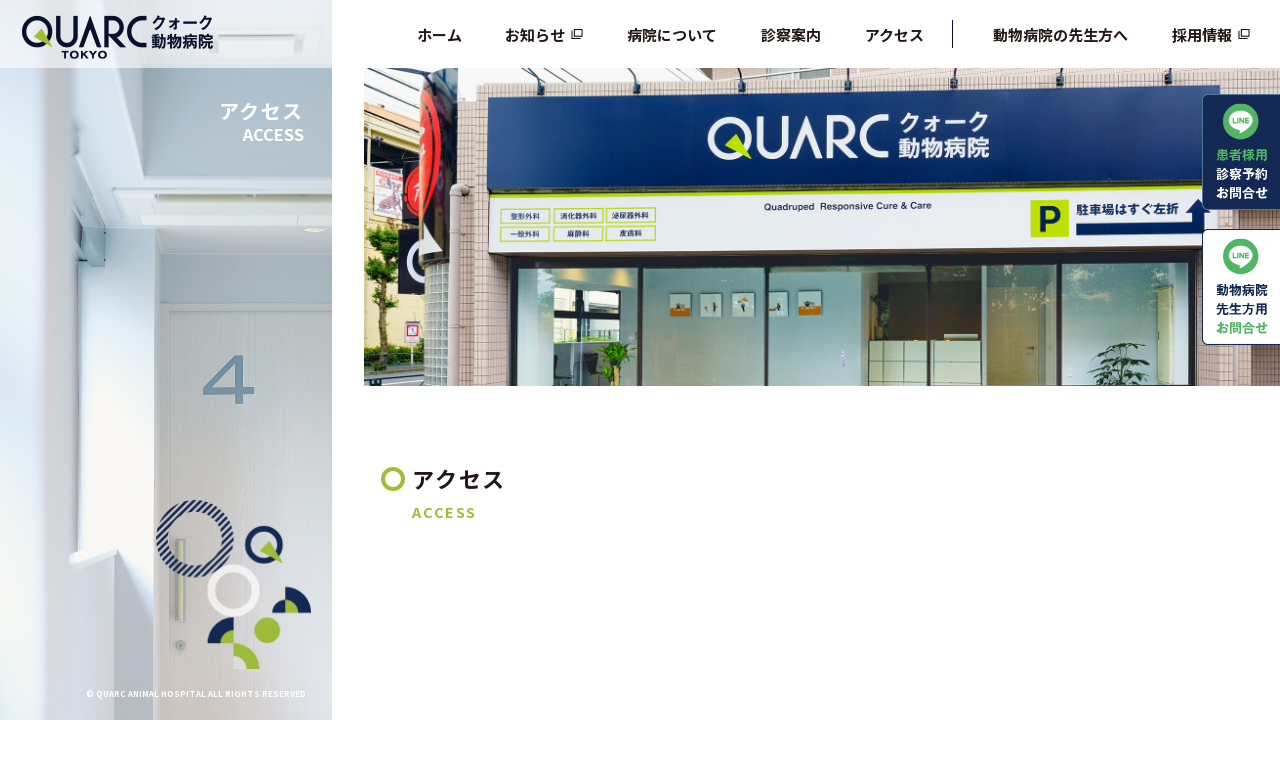

--- FILE ---
content_type: text/html; charset=UTF-8
request_url: http://www.quarc.jp/access/
body_size: 5344
content:
<!DOCTYPE html>
<html lang="ja">
<head>

<!-- Global site tag (gtag.js) - Google Analytics -->
<script async src="https://www.googletagmanager.com/gtag/js?id=G-3MNFSFT2MY"></script>
<script>
  window.dataLayer = window.dataLayer || [];
  function gtag(){dataLayer.push(arguments);}
  gtag('js', new Date());

  gtag('config', 'G-3MNFSFT2MY');
</script>

<meta charset="utf-8">  
<meta name="viewport" content="width=device-width,initial-scale=1.0,minimum-scale=1.0">
<meta name="theme-color" content="#a1bd32">
<meta http-equiv="X-UA-Compatible" content="IE=edge">

<meta property="og:type" content="website">
<meta property="og:image" content="https://www.quarc.jp/asset/img/common/ogimage.jpg">
<meta property="og:site_name" content="QUARC クォーク動物病院 東京">
<meta property="og:url" content="https://www.quarc.jp//access/">  

<meta property="og:title" content="アクセス｜QUARC クォーク動物病院 東京</title>">
<meta property="og:description" content="「クォーク動物病院」の公式ウェブサイトです。">
<title>アクセス｜QUARC クォーク動物病院 東京</title></title>
<meta name="description" content="「クォーク動物病院」の公式ウェブサイトです。">
<meta name="keywords" content="クォーク動物病院,QUARC,動物病院,">



<!--// GENERAL STYLES //-->
<link rel="shortcut icon" href="/asset/img/common/favicon.ico" />
<link rel="preconnect" href="https://fonts.gstatic.com">
<link href="https://fonts.googleapis.com/css2?family=Noto+Sans+JP:wght@400;500;700;900&display=swap" rel="stylesheet">
<!--font-family: 'Noto Sans JP', sans-serif;font-family: 'Noto Serif JP', serif;-->
<link rel="stylesheet" href="https://cdn.jsdelivr.net/npm/@fancyapps/ui/dist/fancybox.css"/>
<link rel="stylesheet" href="https://unpkg.com/swiper@8/swiper-bundle.min.css" />
<link rel="stylesheet" href="/asset/css/style.css?update=20250916_1" />
<!--// GENERAL STYLES //-->

<!--// GENERAL SCRIPT //-->
<script type="text/javascript" src="https://www.promisejs.org/polyfills/promise-7.0.4.min.js" acync></script>
<script src="https://ajax.googleapis.com/ajax/libs/jquery/3.6.0/jquery.min.js"></script>
<script type="text/javascript" src="//cdn.jsdelivr.net/npm/slick-carousel@1.8.1/slick/slick.min.js" defer></script>
<script src="https://cdn.jsdelivr.net/npm/@fancyapps/ui@4.0/dist/fancybox.umd.js"></script>
<script src="https://unpkg.com/swiper@8/swiper-bundle.min.js"></script>
<script src="/asset/js/plugins.js?update=20250916_1" defer></script>
<script src="/asset/js/script.js?update=20250916_1" defer></script>
<!--// GENERAL SCRIPT //-->



</head>
<body class="access">  <div class="container" id="container">

    <header id="header" class="header">
  <div class="header__inner">

    <h1 class="header__logo"><a href="/">
      <img src="/asset/img/common/logo-head@2x.png" alt="QUARC クォーク動物病院" width="185">
    </a></h1>

    <div class="header__gronavi pc-disp">
      <nav class="navigation">
  <ul class="navigation__list">
    <li class="navigation__listItem navigation__listItem--home">
      <a href="/">
        <span class="main">ホーム</span>
      </a>
    </li>
    <li class="navigation__listItem navigation__listItem--information">
      <a href="https://note.com/quarc/m/mdf785caaee76" class="outlink" target="_blank">
        <span class="main">お知らせ</span>
      </a>
    </li>
    <li class="navigation__listItem navigation__listItem--about navigation__listItem--hasChild">
      <a href="/about/">
        <span class="main">病院について</span>
      </a>
      <div class="navigation__listItemChild">
        <ul class="navigation__list">
          <li class="navigation__listItem"><a href="/about/">
            <span class="main">当院について</span>
            <span class="sub">ABOUT US</span>
          </a></li>
          <li class="navigation__listItem"><a href="/about/flow/">
            <span class="main">診察までの流れ</span>
            <span class="sub">FLOW</span>
          </a></li>
          <li class="navigation__listItem"><a href="/about/doctors/">
            <span class="main">スタッフ</span>
            <span class="sub">STAFF</span>
          </a></li>
          <li class="navigation__listItem"><a href="/about/gallery/">
            <span class="main">施設ギャラリー</span>
            <span class="sub">PHOTO GALLERY</span>
          </a></li>
        </ul>
      </div>
    </li>
    <li class="navigation__listItem navigation__listItem--medical navigation__listItem--hasChild">
      <a href="/medical/">
        <span class="main">診察案内</span>
      </a>
      <div class="navigation__listItemChild">
        <ul class="navigation__list">
          <li class="navigation__listItem"><a href="/medical/">
            <span class="main">整形外科</span>
            <span class="sub">Orthopedics</span>
          </a></li>
          <li class="navigation__listItem"><a href="/medical/urology/">
            <span class="main">泌尿器外科</span>
            <span class="sub">Urology</span>
          </a></li>
          <li class="navigation__listItem"><a href="/medical/digestive/">
            <span class="main">消化器外科</span>
            <span class="sub">Digestive surgery</span>
          </a></li>
          <li class="navigation__listItem"><a href="/medical/general/">
            <span class="main">一般外科</span>
            <span class="sub">General surgery</span>
          </a></li>
          <li class="navigation__listItem"><a href="/medical/anesthesiology/">
            <span class="main">麻酔科</span>
            <span class="sub">Anesthesiology</span>
          </a></li>
          <li class="navigation__listItem"><a href="/medical/dermatology/">
            <span class="main">皮膚科</span>
            <span class="sub">Dermatology</span>
          </a></li>
        </ul>
      </div>
    </li>
    <li class="navigation__listItem navigation__listItem--access">
      <a href="/access/">
        <span class="main">アクセス</span>
      </a>
    </li>
  </ul>
  <ul class="navigation__list">
    <li class="navigation__listItem navigation__listItem--doctors">
      <a href="/veterinary/">
        <span class="main">動物病院の先生方へ</span>
      </a>
    </li>
    <li class="navigation__listItem navigation__listItem--recruit">
      <a href="https://recruit.quarc.jp/" class="outlink" target="_blank">
        <span class="main">採用情報</span>
      </a>
    </li>
    <li class="navigation__listItem navigation__listItem--contact">
      <a href="https://liff.line.me/1645278921-kWRPP32q/?accountId=066onewi" target="_blank">
        <span class="main">診察予約・お問合せ</span>
      </a>
    </li>
    <li class="navigation__listItem navigation__listItem--privacy">
      <a href="/privacy/">
        <span class="main">プライバシーポリシー</span>
      </a>
    </li>
  </ul>
<!--/.navigation--></nav>
    </div>

    <div class="header-trigger">
      <a class="js-headerTrigger" href="#">
        <span class="line-span"></span>
      </a>
    </div>
    <div class="header__navWrap">
      <nav class="navigation">
  <ul class="navigation__list">
    <li class="navigation__listItem navigation__listItem--home">
      <a href="/">
        <span class="main">ホーム</span>
      </a>
    </li>
    <li class="navigation__listItem navigation__listItem--information">
      <a href="https://note.com/quarc/m/mdf785caaee76" class="outlink" target="_blank">
        <span class="main">お知らせ</span>
      </a>
    </li>
    <li class="navigation__listItem navigation__listItem--about navigation__listItem--hasChild">
      <a href="/about/">
        <span class="main">病院について</span>
      </a>
      <div class="navigation__listItemChild">
        <ul class="navigation__list">
          <li class="navigation__listItem"><a href="/about/">
            <span class="main">当院について</span>
            <span class="sub">ABOUT US</span>
          </a></li>
          <li class="navigation__listItem"><a href="/about/flow/">
            <span class="main">診察までの流れ</span>
            <span class="sub">FLOW</span>
          </a></li>
          <li class="navigation__listItem"><a href="/about/doctors/">
            <span class="main">スタッフ</span>
            <span class="sub">STAFF</span>
          </a></li>
          <li class="navigation__listItem"><a href="/about/gallery/">
            <span class="main">施設ギャラリー</span>
            <span class="sub">PHOTO GALLERY</span>
          </a></li>
        </ul>
      </div>
    </li>
    <li class="navigation__listItem navigation__listItem--medical navigation__listItem--hasChild">
      <a href="/medical/">
        <span class="main">診察案内</span>
      </a>
      <div class="navigation__listItemChild">
        <ul class="navigation__list">
          <li class="navigation__listItem"><a href="/medical/">
            <span class="main">整形外科</span>
            <span class="sub">Orthopedics</span>
          </a></li>
          <li class="navigation__listItem"><a href="/medical/urology/">
            <span class="main">泌尿器外科</span>
            <span class="sub">Urology</span>
          </a></li>
          <li class="navigation__listItem"><a href="/medical/digestive/">
            <span class="main">消化器外科</span>
            <span class="sub">Digestive surgery</span>
          </a></li>
          <li class="navigation__listItem"><a href="/medical/general/">
            <span class="main">一般外科</span>
            <span class="sub">General surgery</span>
          </a></li>
          <li class="navigation__listItem"><a href="/medical/anesthesiology/">
            <span class="main">麻酔科</span>
            <span class="sub">Anesthesiology</span>
          </a></li>
          <li class="navigation__listItem"><a href="/medical/dermatology/">
            <span class="main">皮膚科</span>
            <span class="sub">Dermatology</span>
          </a></li>
        </ul>
      </div>
    </li>
    <li class="navigation__listItem navigation__listItem--access">
      <a href="/access/">
        <span class="main">アクセス</span>
      </a>
    </li>
  </ul>
  <ul class="navigation__list">
    <li class="navigation__listItem navigation__listItem--doctors">
      <a href="/veterinary/">
        <span class="main">動物病院の先生方へ</span>
      </a>
    </li>
    <li class="navigation__listItem navigation__listItem--recruit">
      <a href="https://recruit.quarc.jp/" class="outlink" target="_blank">
        <span class="main">採用情報</span>
      </a>
    </li>
    <li class="navigation__listItem navigation__listItem--contact">
      <a href="https://liff.line.me/1645278921-kWRPP32q/?accountId=066onewi" target="_blank">
        <span class="main">診察予約・お問合せ</span>
      </a>
    </li>
    <li class="navigation__listItem navigation__listItem--privacy">
      <a href="/privacy/">
        <span class="main">プライバシーポリシー</span>
      </a>
    </li>
  </ul>
<!--/.navigation--></nav>
          <div class="social">
      <ul class="social__list">
        <li class="social__list-item"><a href="https://www.instagram.com/quarc_2022/" target="_blank">
          <img src="/asset/img/common/icon-insta@2x.png" alt="Instagram" width="33">
        </a></li>
        <li class="social__list-item"><a href="https://www.facebook.com/QUARC-Animal-Hospital- クォーク動物病院-109227354983587" target="_blank">
        <img src="/asset/img/common/icon-fb@2x.png" alt="Facebook" width="33">
        </a></li>
        <li class="social__list-item"><a href="https://note.com/quarc" target="_blank">
        <img src="/asset/img/common/icon-note@2x.png" alt="NOTE" width="33">
        </a></li>
      </ul>
    </div>
      <h2 class="header__navWrap__logo"><a href="/">
        <img src="/asset/img/common/logo-head@2x.png" alt="QUARC クォーク動物病院" width="185">
      </a></h2>
    <!--/.header__navWrap--></div>


  </div>
<!--/.header--></header>

<p class="common__fix-btn"><a href="https://liff.line.me/1645278921-kWRPP32q/?accountId=066onewi" target="_blank"><img src="/asset/img/common/side_contact@2x.png" alt="患者様用 診察予約お問合せ" width="78"></a></p>
<p class="common__fix-btn common__fix-btn--veterinary"><a href="https://liff.line.me/1645278921-kWRPP32q/?accountId=730cmwor" target="_blank"><img src="/asset/img/common/side_contact2@2x.png" alt="動物病院の先生方用お問合せ" width="78"></a></p>

    <div class="common__fix-side">
      <h2 class="common__fix-sideTitle"><span class="main">アクセス</span><br>ACCESS</h2>
      <span class="common__fix-sideDeco"><img src="/asset/img/common/fix_deco@2x.png" alt="" width="155"></span>
      <p class="common__fix-sideCopy">&copy; QUARC ANIMAL HOSPITAL ALL RIGHTS RESERVED.</p>
    </div>

    
    <main id="access" class="wrapper">


      <section id="hero" class="sec-hero section">
        <div class="sec-hero__inner">
          <img src="/asset/img/access/hero-access@2x.jpg" alt="診察までの流れ">
        <!--/.sec-hero__inner--></div>
      <!--/.sec-hero--></section>



      <section class="sec-PageContents">
        <div class="sec-PageContents__inner">
          
          <h1 class="sec-PageContents__title sec-PageContents__title--lv1 js-anim-scroll" data-anim="b-to-t">
            <span class="main">アクセス</span>
            <span class="sub">ACCESS</span>
          </h1>

          <div class="accessInfo">
            <h2 class="accessInfo__title sec-PageContents__title sec-PageContents__title--lv2 sec-PageContents__title--black js-anim-scroll" data-anim="b-to-t">
              <span class="main">クォーク動物病院</span>
            </h2>
            <p class="accessInfo__address sec-PageContents__text js-anim-scroll" data-anim="b-to-t">〒203-0032 東京都東久留米市前沢5-9-14-101</p>
            <p class="accessInfo__tel sec-PageContents__text js-anim-scroll" data-anim="b-to-t"><a href="tel:042-420-5171">042-420-5171</a></p>
            <p class="accessInfo__notes sec-PageContents__text js-anim-scroll" data-anim="b-to-t">※完全予約制　ご予約はLINEより受け付けております。</p>
            <ul class="accessInfo__buttons">
              <li class="accessInfo__buttonsBtn js-anim-scroll" data-anim="b-to-t"><a href="https://liff.line.me/1645278921-kWRPP32q/?accountId=066onewi" class="accessInfo__buttonsBtnLink" target="_blank">
                <span class="imgOff"><img src="/asset/img/access/access_btn-line@2x.png" alt="LINE"></span>
                <span class="imgOn"><span class="imgOnChild"><img src="/asset/img/access/access_btn-line_ov@2x.png" alt="LINE"></span></span>
              </a></li>
              <li class="accessInfo__buttonsBtn js-anim-scroll" data-anim="b-to-t"><a href="https://goo.gl/maps/8kdJCdG9d3pbxDtv6" class="accessInfo__buttonsBtnLink" target="_blank">
                <span class="imgOff"><img src="/asset/img/access/access_btn-google@2x.png" alt="Google Map"></span>
                <span class="imgOn"><span class="imgOnChild"><img src="/asset/img/access/access_btn-google_ov@2x.png" alt="Google Map"></span></span>
              </a></li>
            </ul>

            <script>
              const targetImgs = Array.prototype.slice.call(document.querySelectorAll('.imgOnChild'), 0);
              const setSizeAboutBtn = () =>{
                let targetWidth = document.querySelectorAll('.imgOff')[0].offsetWidth;
                targetImgs.forEach(function (elm) {
                  elm.style.width = targetWidth+'px';
                });
              }
              window.addEventListener('resize',setSizeAboutBtn);
              window.addEventListener('load',setSizeAboutBtn);
              document.addEventListener('DOMContentLoaded',setSizeAboutBtn);
              setSizeAboutBtn();
            </script>

            
          </div>


          <p class="sec-PageContents__text js-anim-scroll" data-anim="b-to-t">「東久留米駅」「花小金井駅」「武蔵小金井駅」より、<br class="sp-disp">西武バス「新青梅街道」下車、 新青梅街道沿い<br class="sp-disp">バス停から徒歩5分</p>

          <div class="accessInfo__map">
            <iframe class="accessInfo__mapFrame" src="https://www.google.com/maps/embed?pb=!1m18!1m12!1m3!1d3238.464149256648!2d139.5098883!3d35.7393949!2m3!1f0!2f0!3f0!3m2!1i1024!2i768!4f13.1!3m3!1m2!1s0x6018e61288c890f7%3A0xc2253e98abcd6d8e!2z44CSMjAzLTAwMzIg5p2x5Lqs6YO95p2x5LmF55WZ57Gz5biC5YmN5rKi77yV5LiB55uu77yZ4oiS77yR77yU!5e0!3m2!1sja!2sjp!4v1653446212622!5m2!1sja!2sjp" width="600" height="450" style="border:0;" allowfullscreen="" loading="lazy" referrerpolicy="no-referrer-when-downgrade"></iframe>
          </div>



        <!--/.sec-PageContents__inner--></div>
      <!--/.sec-PageContents--></section>



      <section class="sec-PageContents">
        <div class="sec-PageContents__inner">

          <h2 class="sec-PageContents__title sec-PageContents__title--lv1 sec-PageContents__title--blue js-anim-scroll" data-anim="b-to-t">
            <span class="main">診察時間</span>
          </h2>

          <dl class="hours js-anim-scroll" data-anim="b-to-t">
            <dt class="hours__head">外来診察時間</dt>
            <dd class="hours__body">：午前9時から午後6時</dd>
            <dt class="hours__head">休診日</dt>
            <dd class="hours__body">：月曜日</dd>
          </dl>
			<p class="sec-PageContents__text js-anim-scroll" data-anim="b-to-t">公式LINEでのお問い合わせ：毎日午前9時から午後8時まで<br></p>
			<p class="sec-PageContents__text js-anim-scroll" data-anim="b-to-t">当院は完全予約です。<br>上記診療時間外でもお受けできることがありますのでまずはご連絡ください。</p>
          <br class="sp-disp">


        <!--/.sec-PageContents__inner--></div>
      <!--/.sec-PageContents--></section>


      <section class="sec-PageContents">
        <div class="sec-PageContents__inner">

          <h2 class="sec-PageContents__title sec-PageContents__title--lv1 sec-PageContents__title--blue js-anim-scroll" data-anim="b-to-t">
            <span class="main">駐車場のご案内</span>
          </h2>
          <p class="sec-PageContents__text js-anim-scroll" data-anim="b-to-t">病院の裏手に８台の駐車スペースをご用意しております。</p>

          <div class="sec-PageContents__colmun">
            <div class="sec-PageContents__colmunImage js-anim-scroll" data-anim="b-to-t"><img src="/asset/img/access/access_parking1@2x.jpg" alt="駐車場のご案"></div>
            <div class="sec-PageContents__colmunImage js-anim-scroll" data-anim="b-to-t"><img src="/asset/img/access/access_parking2@2x.png" alt="駐車場のご案"></div>
          </div>

        <!--/.sec-PageContents__inner--></div>
      <!--/.sec-PageContents--></section>



    <!--/.wrapper--></main>

    
    <footer class="footer">
  <div class="footer__inner">
    <div class="footer__logoWrapper">
      <h2 class="footer__logo"><a href="/">
        <img src="/asset/img/common/logo-foot@2x.png" alt="QUARC クォーク動物病院" width="301" >
      </a></h2>
      <a href="https://nagoya.quarc.jp/" target="_blank" class="footer__banner"><img src="/asset/img/common/bnr_nagoya@2x.png" alt="QUARC クォーク動物病院 名古屋" width="300"></a>
    </div>
    <div class="footer__links">
      <nav class="navigation">
  <ul class="navigation__list">
    <li class="navigation__listItem navigation__listItem--home">
      <a href="/">
        <span class="main">ホーム</span>
      </a>
    </li>
    <li class="navigation__listItem navigation__listItem--information">
      <a href="https://note.com/quarc/m/mdf785caaee76" class="outlink" target="_blank">
        <span class="main">お知らせ</span>
      </a>
    </li>
    <li class="navigation__listItem navigation__listItem--about navigation__listItem--hasChild">
      <a href="/about/">
        <span class="main">病院について</span>
      </a>
      <div class="navigation__listItemChild">
        <ul class="navigation__list">
          <li class="navigation__listItem"><a href="/about/">
            <span class="main">当院について</span>
            <span class="sub">ABOUT US</span>
          </a></li>
          <li class="navigation__listItem"><a href="/about/flow/">
            <span class="main">診察までの流れ</span>
            <span class="sub">FLOW</span>
          </a></li>
          <li class="navigation__listItem"><a href="/about/doctors/">
            <span class="main">スタッフ</span>
            <span class="sub">STAFF</span>
          </a></li>
          <li class="navigation__listItem"><a href="/about/gallery/">
            <span class="main">施設ギャラリー</span>
            <span class="sub">PHOTO GALLERY</span>
          </a></li>
        </ul>
      </div>
    </li>
    <li class="navigation__listItem navigation__listItem--medical navigation__listItem--hasChild">
      <a href="/medical/">
        <span class="main">診察案内</span>
      </a>
      <div class="navigation__listItemChild">
        <ul class="navigation__list">
          <li class="navigation__listItem"><a href="/medical/">
            <span class="main">整形外科</span>
            <span class="sub">Orthopedics</span>
          </a></li>
          <li class="navigation__listItem"><a href="/medical/urology/">
            <span class="main">泌尿器外科</span>
            <span class="sub">Urology</span>
          </a></li>
          <li class="navigation__listItem"><a href="/medical/digestive/">
            <span class="main">消化器外科</span>
            <span class="sub">Digestive surgery</span>
          </a></li>
          <li class="navigation__listItem"><a href="/medical/general/">
            <span class="main">一般外科</span>
            <span class="sub">General surgery</span>
          </a></li>
          <li class="navigation__listItem"><a href="/medical/anesthesiology/">
            <span class="main">麻酔科</span>
            <span class="sub">Anesthesiology</span>
          </a></li>
          <li class="navigation__listItem"><a href="/medical/dermatology/">
            <span class="main">皮膚科</span>
            <span class="sub">Dermatology</span>
          </a></li>
        </ul>
      </div>
    </li>
    <li class="navigation__listItem navigation__listItem--access">
      <a href="/access/">
        <span class="main">アクセス</span>
      </a>
    </li>
  </ul>
  <ul class="navigation__list">
    <li class="navigation__listItem navigation__listItem--doctors">
      <a href="/veterinary/">
        <span class="main">動物病院の先生方へ</span>
      </a>
    </li>
    <li class="navigation__listItem navigation__listItem--recruit">
      <a href="https://recruit.quarc.jp/" class="outlink" target="_blank">
        <span class="main">採用情報</span>
      </a>
    </li>
    <li class="navigation__listItem navigation__listItem--contact">
      <a href="https://liff.line.me/1645278921-kWRPP32q/?accountId=066onewi" target="_blank">
        <span class="main">診察予約・お問合せ</span>
      </a>
    </li>
    <li class="navigation__listItem navigation__listItem--privacy">
      <a href="/privacy/">
        <span class="main">プライバシーポリシー</span>
      </a>
    </li>
  </ul>
<!--/.navigation--></nav>
          <div class="social">
      <ul class="social__list">
        <li class="social__list-item"><a href="https://www.instagram.com/quarc_2022/" target="_blank">
          <img src="/asset/img/common/icon-insta@2x.png" alt="Instagram" width="33">
        </a></li>
        <li class="social__list-item"><a href="https://www.facebook.com/QUARC-Animal-Hospital- クォーク動物病院-109227354983587" target="_blank">
        <img src="/asset/img/common/icon-fb@2x.png" alt="Facebook" width="33">
        </a></li>
        <li class="social__list-item"><a href="https://note.com/quarc" target="_blank">
        <img src="/asset/img/common/icon-note@2x.png" alt="NOTE" width="33">
        </a></li>
      </ul>
    </div>
    <!-- /.footer__links --></div>
  <!-- /.footer__inner --></div>
<!-- /.footer --></footer>
  <!-- /.container --></div>

  <!--// GENERAL SCRIPTS //-->
  <script>
  document.addEventListener("DOMContentLoaded", function(event) {
    // [ Scroll Show Animatin ]
    if( $(".js-anim-scroll").length>0 ){
      //inView.offset(150);
      inView.offset({
        top: 150,
        right: 0,
        bottom: 150,
        left: 0}
      );
      inView('.js-anim-scroll').on('enter', function(el) {
        el.classList.add("js-anim-on");
      });
    }
  });
  </script>
  <!--// GENERAL SCRIPTS //-->

</body>
</html>

--- FILE ---
content_type: text/css
request_url: http://www.quarc.jp/asset/css/style.css?update=20250916_1
body_size: 13876
content:
html,body,div,span,applet,object,iframe,h1,h2,h3,h4,h5,h6,p,blockquote,pre,a,abbr,acronym,address,big,cite,code,del,dfn,em,img,ins,kbd,q,s,samp,small,strike,strong,sub,sup,tt,var,b,u,i,center,dl,dt,dd,ol,ul,li,fieldset,form,label,legend,table,caption,tbody,tfoot,thead,tr,th,td,article,aside,canvas,details,embed,figure,figcaption,footer,header,hgroup,menu,nav,output,ruby,section,summary,time,mark,audio,video{border:0;font:inherit;font-size:100%;margin:0;padding:0;vertical-align:baseline}html{line-height:1}ol,ul{list-style:none}table{border-collapse:collapse;border-spacing:0}caption,th,td{font-weight:normal;text-align:left;vertical-align:middle}q,blockquote{quotes:none}q:before,q:after,blockquote:before,blockquote:after{content:"";content:none}a img{border:none}article,aside,details,figcaption,figure,footer,header,hgroup,main,menu,nav,section,summary{display:block}@media screen and (min-width: 768px){.sp-disp,.pcsmall-disp{display:none !important}}@media screen and (max-width: 767px){.pc-disp,.pcsmall-disp{display:none !important}}@media screen and (max-width: 1000px){.pcsmall-nondisp{display:none !important}.pcsmall-disp{display:inline !important}}.js-anim-scroll{-webkit-transform:translate3d(0, 0, 0);-webkit-transition-duration:1000ms;-webkit-transition-timing-function:cubic-bezier(0.77, 0, 0.175, 1);opacity:0;transform:translate3d(0, 0, 0);transition-duration:1000ms;transition-timing-function:cubic-bezier(0.77, 0, 0.175, 1);visibility:hidden}.js-anim-scroll.js-anim-on{opacity:1;visibility:visible}.js-anim-scroll[data-anim=b-to-t]{-webkit-transform:translateY(30px);-webkit-transition-duration:1000ms;transform:translateY(30px);transition-duration:1000ms}.js-anim-scroll[data-anim=b-to-t].js-anim-on{-webkit-transform:translateY(0);transform:translateY(0)}.js-anim-scroll[data-anim=t-to-b]{-webkit-transform:translateY(-30px);-webkit-transition-duration:1000ms;transform:translateY(-30px);transition-duration:1000ms}.js-anim-scroll[data-anim=t-to-b].js-anim-on{-webkit-transform:translateY(0);transform:translateY(0)}.js-anim-scroll[data-anim=l-to-r]{-webkit-transform:translateX(-20px);-webkit-transition-duration:1000ms;transform:translateX(-20px);transition-duration:1000ms}.js-anim-scroll[data-anim=l-to-r].js-anim-on{-webkit-transform:translateX(0);transform:translateX(0)}.js-anim-scroll[data-anim=r-to-l]{-webkit-transform:translateX(20px);-webkit-transition-duration:1000ms;transform:translateX(20px);transition-duration:1000ms}.js-anim-scroll[data-anim=r-to-l].js-anim-on{-webkit-transform:translateX(0);transform:translateX(0)}.js-anim-scroll.ttl_deco.js-anim-scroll,.js-anim-scroll.secTitle.js-anim-scroll,.js-anim-scroll.secTxt.js-anim-scroll,.js-anim-scroll .sec-lineup h3.js-anim-scroll{-webkit-filter:brightness(2);-webkit-transform:translateY(3vh);filter:brightness(2);transform:translateY(3vh)}.js-anim-scroll.ttl_deco.js-anim-scroll.js-anim-on,.js-anim-scroll.secTitle.js-anim-scroll.js-anim-on,.js-anim-scroll.secTxt.js-anim-scroll.js-anim-on,.js-anim-scroll .sec-lineup h3.js-anim-scroll.js-anim-on{-webkit-filter:brightness(1);-webkit-transform:translateY(0px);filter:brightness(1);transform:translateY(0px)}.home .sec-news__Posts.js-anim-scroll{opacity:1;visibility:visible}.home .sec-news__Posts.js-anim-scroll .sec-news__PostsItem{-webkit-transform:translateY(20%);opacity:0;transform:translateY(20%);visibility:hidden}.home .sec-news__Posts.js-anim-scroll.js-anim-on .sec-news__PostsItem{-webkit-transform:translateY(0);opacity:1;transform:translateY(0);visibility:visible}.home .sec-news__Posts.js-anim-scroll.js-anim-on .sec-news__PostsItem:nth-child(1){-webkit-transition-delay:0.7s;-webkit-transition-duration:.8s;-webkit-transition-timing-function:cubic-bezier(0.645, 0.045, 0.355, 1);transition-delay:0.7s;transition-duration:.8s;transition-timing-function:cubic-bezier(0.645, 0.045, 0.355, 1)}.home .sec-news__Posts.js-anim-scroll.js-anim-on .sec-news__PostsItem:nth-child(2){-webkit-transition-delay:0.9s;-webkit-transition-duration:.8s;-webkit-transition-timing-function:cubic-bezier(0.645, 0.045, 0.355, 1);transition-delay:0.9s;transition-duration:.8s;transition-timing-function:cubic-bezier(0.645, 0.045, 0.355, 1)}.home .sec-news__Posts.js-anim-scroll.js-anim-on .sec-news__PostsItem:nth-child(3){-webkit-transition-delay:1.1s;-webkit-transition-duration:.8s;-webkit-transition-timing-function:cubic-bezier(0.645, 0.045, 0.355, 1);transition-delay:1.1s;transition-duration:.8s;transition-timing-function:cubic-bezier(0.645, 0.045, 0.355, 1)}.home .sec-news__Posts.js-anim-scroll.js-anim-on .sec-news__PostsItem:nth-child(4){-webkit-transition-delay:1.3s;-webkit-transition-duration:.8s;-webkit-transition-timing-function:cubic-bezier(0.645, 0.045, 0.355, 1);transition-delay:1.3s;transition-duration:.8s;transition-timing-function:cubic-bezier(0.645, 0.045, 0.355, 1)}.home .sec-news__Posts.js-anim-scroll.js-anim-on .sec-news__PostsItem:nth-child(5){-webkit-transition-delay:1.5s;-webkit-transition-duration:.8s;-webkit-transition-timing-function:cubic-bezier(0.645, 0.045, 0.355, 1);transition-delay:1.5s;transition-duration:.8s;transition-timing-function:cubic-bezier(0.645, 0.045, 0.355, 1)}.home .sec-news__Posts.js-anim-scroll.js-anim-on .sec-news__PostsItem:nth-child(6){-webkit-transition-delay:1.7s;-webkit-transition-duration:.8s;-webkit-transition-timing-function:cubic-bezier(0.645, 0.045, 0.355, 1);transition-delay:1.7s;transition-duration:.8s;transition-timing-function:cubic-bezier(0.645, 0.045, 0.355, 1)}.home .sec-news__Posts.js-anim-scroll.js-anim-on .sec-news__PostsItem:nth-child(7){-webkit-transition-delay:1.9s;-webkit-transition-duration:.8s;-webkit-transition-timing-function:cubic-bezier(0.645, 0.045, 0.355, 1);transition-delay:1.9s;transition-duration:.8s;transition-timing-function:cubic-bezier(0.645, 0.045, 0.355, 1)}.home .sec-news__Posts.js-anim-scroll.js-anim-on .sec-news__PostsItem:nth-child(8){-webkit-transition-delay:2.1s;-webkit-transition-duration:.8s;-webkit-transition-timing-function:cubic-bezier(0.645, 0.045, 0.355, 1);transition-delay:2.1s;transition-duration:.8s;transition-timing-function:cubic-bezier(0.645, 0.045, 0.355, 1)}.home .sec-news__Posts.js-anim-scroll.js-anim-on .sec-news__PostsItem:nth-child(9){-webkit-transition-delay:2.3s;-webkit-transition-duration:.8s;-webkit-transition-timing-function:cubic-bezier(0.645, 0.045, 0.355, 1);transition-delay:2.3s;transition-duration:.8s;transition-timing-function:cubic-bezier(0.645, 0.045, 0.355, 1)}.home .sec-news__Posts.js-anim-scroll.js-anim-on .sec-news__PostsItem:nth-child(10){-webkit-transition-delay:2.5s;-webkit-transition-duration:.8s;-webkit-transition-timing-function:cubic-bezier(0.645, 0.045, 0.355, 1);transition-delay:2.5s;transition-duration:.8s;transition-timing-function:cubic-bezier(0.645, 0.045, 0.355, 1)}.home .secHome-about__navList.js-anim-scroll{opacity:1;visibility:visible}.home .secHome-about__navList.js-anim-scroll .secHome-about__navListItem{-webkit-transform:translateY(20%);opacity:0;transform:translateY(20%);visibility:hidden}.home .secHome-about__navList.js-anim-scroll.js-anim-on .secHome-about__navListItem{-webkit-transform:translateY(0);opacity:1;transform:translateY(0);visibility:visible}.home .secHome-about__navList.js-anim-scroll.js-anim-on .secHome-about__navListItem:nth-child(1){-webkit-transition-delay:0.3s;-webkit-transition-duration:.8s;-webkit-transition-timing-function:cubic-bezier(0.645, 0.045, 0.355, 1);transition-delay:0.3s;transition-duration:.8s;transition-timing-function:cubic-bezier(0.645, 0.045, 0.355, 1)}.home .secHome-about__navList.js-anim-scroll.js-anim-on .secHome-about__navListItem:nth-child(2){-webkit-transition-delay:0.5s;-webkit-transition-duration:.8s;-webkit-transition-timing-function:cubic-bezier(0.645, 0.045, 0.355, 1);transition-delay:0.5s;transition-duration:.8s;transition-timing-function:cubic-bezier(0.645, 0.045, 0.355, 1)}.home .secHome-about__navList.js-anim-scroll.js-anim-on .secHome-about__navListItem:nth-child(3){-webkit-transition-delay:0.7s;-webkit-transition-duration:.8s;-webkit-transition-timing-function:cubic-bezier(0.645, 0.045, 0.355, 1);transition-delay:0.7s;transition-duration:.8s;transition-timing-function:cubic-bezier(0.645, 0.045, 0.355, 1)}.home .secHome-about__navList.js-anim-scroll.js-anim-on .secHome-about__navListItem:nth-child(4){-webkit-transition-delay:0.9s;-webkit-transition-duration:.8s;-webkit-transition-timing-function:cubic-bezier(0.645, 0.045, 0.355, 1);transition-delay:0.9s;transition-duration:.8s;transition-timing-function:cubic-bezier(0.645, 0.045, 0.355, 1)}.home .secHome-about__navList.js-anim-scroll.js-anim-on .secHome-about__navListItem:nth-child(5){-webkit-transition-delay:1.1s;-webkit-transition-duration:.8s;-webkit-transition-timing-function:cubic-bezier(0.645, 0.045, 0.355, 1);transition-delay:1.1s;transition-duration:.8s;transition-timing-function:cubic-bezier(0.645, 0.045, 0.355, 1)}.home .secHome-about__navList.js-anim-scroll.js-anim-on .secHome-about__navListItem:nth-child(6){-webkit-transition-delay:1.3s;-webkit-transition-duration:.8s;-webkit-transition-timing-function:cubic-bezier(0.645, 0.045, 0.355, 1);transition-delay:1.3s;transition-duration:.8s;transition-timing-function:cubic-bezier(0.645, 0.045, 0.355, 1)}.home .secHome-about__navList.js-anim-scroll.js-anim-on .secHome-about__navListItem:nth-child(7){-webkit-transition-delay:1.5s;-webkit-transition-duration:.8s;-webkit-transition-timing-function:cubic-bezier(0.645, 0.045, 0.355, 1);transition-delay:1.5s;transition-duration:.8s;transition-timing-function:cubic-bezier(0.645, 0.045, 0.355, 1)}.home .secHome-about__navList.js-anim-scroll.js-anim-on .secHome-about__navListItem:nth-child(8){-webkit-transition-delay:1.7s;-webkit-transition-duration:.8s;-webkit-transition-timing-function:cubic-bezier(0.645, 0.045, 0.355, 1);transition-delay:1.7s;transition-duration:.8s;transition-timing-function:cubic-bezier(0.645, 0.045, 0.355, 1)}.home .secHome-about__navList.js-anim-scroll.js-anim-on .secHome-about__navListItem:nth-child(9){-webkit-transition-delay:1.9s;-webkit-transition-duration:.8s;-webkit-transition-timing-function:cubic-bezier(0.645, 0.045, 0.355, 1);transition-delay:1.9s;transition-duration:.8s;transition-timing-function:cubic-bezier(0.645, 0.045, 0.355, 1)}.home .secHome-about__navList.js-anim-scroll.js-anim-on .secHome-about__navListItem:nth-child(10){-webkit-transition-delay:2.1s;-webkit-transition-duration:.8s;-webkit-transition-timing-function:cubic-bezier(0.645, 0.045, 0.355, 1);transition-delay:2.1s;transition-duration:.8s;transition-timing-function:cubic-bezier(0.645, 0.045, 0.355, 1)}.sec-PageContents__list.js-anim-scroll{opacity:1;visibility:visible}.sec-PageContents__list.js-anim-scroll .sec-PageContents__listItem{-webkit-transform:translateY(30%);opacity:0;transform:translateY(30%);visibility:hidden}.sec-PageContents__list.js-anim-scroll.js-anim-on .sec-PageContents__listItem{-webkit-transform:translateY(0);opacity:1;transform:translateY(0);visibility:visible}.sec-PageContents__list.js-anim-scroll.js-anim-on .sec-PageContents__listItem:nth-child(1){-webkit-transition-delay:0.3s;-webkit-transition-duration:.8s;-webkit-transition-timing-function:cubic-bezier(0.645, 0.045, 0.355, 1);transition-delay:0.3s;transition-duration:.8s;transition-timing-function:cubic-bezier(0.645, 0.045, 0.355, 1)}.sec-PageContents__list.js-anim-scroll.js-anim-on .sec-PageContents__listItem:nth-child(2){-webkit-transition-delay:0.5s;-webkit-transition-duration:.8s;-webkit-transition-timing-function:cubic-bezier(0.645, 0.045, 0.355, 1);transition-delay:0.5s;transition-duration:.8s;transition-timing-function:cubic-bezier(0.645, 0.045, 0.355, 1)}.sec-PageContents__list.js-anim-scroll.js-anim-on .sec-PageContents__listItem:nth-child(3){-webkit-transition-delay:0.7s;-webkit-transition-duration:.8s;-webkit-transition-timing-function:cubic-bezier(0.645, 0.045, 0.355, 1);transition-delay:0.7s;transition-duration:.8s;transition-timing-function:cubic-bezier(0.645, 0.045, 0.355, 1)}.sec-PageContents__list.js-anim-scroll.js-anim-on .sec-PageContents__listItem:nth-child(4){-webkit-transition-delay:0.9s;-webkit-transition-duration:.8s;-webkit-transition-timing-function:cubic-bezier(0.645, 0.045, 0.355, 1);transition-delay:0.9s;transition-duration:.8s;transition-timing-function:cubic-bezier(0.645, 0.045, 0.355, 1)}.sec-PageContents__list.js-anim-scroll.js-anim-on .sec-PageContents__listItem:nth-child(5){-webkit-transition-delay:1.1s;-webkit-transition-duration:.8s;-webkit-transition-timing-function:cubic-bezier(0.645, 0.045, 0.355, 1);transition-delay:1.1s;transition-duration:.8s;transition-timing-function:cubic-bezier(0.645, 0.045, 0.355, 1)}.sec-PageContents__list.js-anim-scroll.js-anim-on .sec-PageContents__listItem:nth-child(6){-webkit-transition-delay:1.3s;-webkit-transition-duration:.8s;-webkit-transition-timing-function:cubic-bezier(0.645, 0.045, 0.355, 1);transition-delay:1.3s;transition-duration:.8s;transition-timing-function:cubic-bezier(0.645, 0.045, 0.355, 1)}.sec-PageContents__list.js-anim-scroll.js-anim-on .sec-PageContents__listItem:nth-child(7){-webkit-transition-delay:1.5s;-webkit-transition-duration:.8s;-webkit-transition-timing-function:cubic-bezier(0.645, 0.045, 0.355, 1);transition-delay:1.5s;transition-duration:.8s;transition-timing-function:cubic-bezier(0.645, 0.045, 0.355, 1)}.sec-PageContents__list.js-anim-scroll.js-anim-on .sec-PageContents__listItem:nth-child(8){-webkit-transition-delay:1.7s;-webkit-transition-duration:.8s;-webkit-transition-timing-function:cubic-bezier(0.645, 0.045, 0.355, 1);transition-delay:1.7s;transition-duration:.8s;transition-timing-function:cubic-bezier(0.645, 0.045, 0.355, 1)}.sec-PageContents__list.js-anim-scroll.js-anim-on .sec-PageContents__listItem:nth-child(9){-webkit-transition-delay:1.9s;-webkit-transition-duration:.8s;-webkit-transition-timing-function:cubic-bezier(0.645, 0.045, 0.355, 1);transition-delay:1.9s;transition-duration:.8s;transition-timing-function:cubic-bezier(0.645, 0.045, 0.355, 1)}.sec-PageContents__list.js-anim-scroll.js-anim-on .sec-PageContents__listItem:nth-child(10){-webkit-transition-delay:2.1s;-webkit-transition-duration:.8s;-webkit-transition-timing-function:cubic-bezier(0.645, 0.045, 0.355, 1);transition-delay:2.1s;transition-duration:.8s;transition-timing-function:cubic-bezier(0.645, 0.045, 0.355, 1)}.sec-PageContents__list.js-anim-scroll.js-anim-on .sec-PageContents__listItem:nth-child(11){-webkit-transition-delay:2.3s;-webkit-transition-duration:.8s;-webkit-transition-timing-function:cubic-bezier(0.645, 0.045, 0.355, 1);transition-delay:2.3s;transition-duration:.8s;transition-timing-function:cubic-bezier(0.645, 0.045, 0.355, 1)}.sec-PageContents__list.js-anim-scroll.js-anim-on .sec-PageContents__listItem:nth-child(12){-webkit-transition-delay:2.5s;-webkit-transition-duration:.8s;-webkit-transition-timing-function:cubic-bezier(0.645, 0.045, 0.355, 1);transition-delay:2.5s;transition-duration:.8s;transition-timing-function:cubic-bezier(0.645, 0.045, 0.355, 1)}.sec-PageContents__list.js-anim-scroll.js-anim-on .sec-PageContents__listItem:nth-child(13){-webkit-transition-delay:2.7s;-webkit-transition-duration:.8s;-webkit-transition-timing-function:cubic-bezier(0.645, 0.045, 0.355, 1);transition-delay:2.7s;transition-duration:.8s;transition-timing-function:cubic-bezier(0.645, 0.045, 0.355, 1)}.sec-PageContents__list.js-anim-scroll.js-anim-on .sec-PageContents__listItem:nth-child(14){-webkit-transition-delay:2.9s;-webkit-transition-duration:.8s;-webkit-transition-timing-function:cubic-bezier(0.645, 0.045, 0.355, 1);transition-delay:2.9s;transition-duration:.8s;transition-timing-function:cubic-bezier(0.645, 0.045, 0.355, 1)}.sec-PageContents__list.js-anim-scroll.js-anim-on .sec-PageContents__listItem:nth-child(15){-webkit-transition-delay:3.1s;-webkit-transition-duration:.8s;-webkit-transition-timing-function:cubic-bezier(0.645, 0.045, 0.355, 1);transition-delay:3.1s;transition-duration:.8s;transition-timing-function:cubic-bezier(0.645, 0.045, 0.355, 1)}body{background:#fff;color:#221815;font-family:"Noto Sans JP",sans-serif,Quicksand,游ゴシック体,yu gothic,YuGothic,ヒラギノ角ゴシック pro,hiragino kaku gothic pro,メイリオ,Meiryo,Osaka;font-weight:500}body *{font-family:"Noto Sans JP",sans-serif,Quicksand,游ゴシック体,yu gothic,YuGothic,ヒラギノ角ゴシック pro,hiragino kaku gothic pro,メイリオ,Meiryo,Osaka}a{-webkit-transition-delay:0s;-webkit-transition-duration:.5s;-webkit-transition-timing-function:ease;color:inherit;text-decoration:none;transition-delay:0s;transition-duration:.5s;transition-timing-function:ease}a:hover{opacity:.6}a.outlink::after{background:url("../img/common/icon_outlink-black@2x.png") right top no-repeat;content:"";display:-webkit-box;display:-ms-flexbox;display:flex}@media screen and (max-width: 767px){a.outlink::after{background-size:3.2vw 2.6666666667vw;height:2.6666666667vw;margin-bottom:auto;margin-top:auto;padding-left:2vw;width:3.2vw}}@media screen and (min-width: 768px){a.outlink::after{background-size:12px 10px;height:10px;padding-left:6px;width:12px}}::-moz-selection{background:rgba(161,189,50,.7);color:#fff}::selection{background:rgba(161,189,50,.7);color:#fff}::-moz-selection{background:rgba(161,189,50,.7);color:#fff}.section{overflow:hidden;position:relative;text-align:center;width:100%;z-index:50}.section::after{clear:both;content:"";display:block}img{height:auto;max-width:100%}@media screen and (max-width: 767px){.section{width:100%}img{height:auto;width:100%}}.header{height:17.8666666667vw;height:18.1333333333vw;position:relative;width:100%;z-index:300}@media screen and (min-width: 768px){.header{height:68px}}.header__inner{-ms-flex-align:center;-webkit-box-align:center;-webkit-box-sizing:border-box;align-items:center;box-sizing:border-box;display:-webkit-box;display:-ms-flexbox;display:flex;height:100%;margin:0 auto;padding:0 5.3333333333vw;width:100%}@media screen and (min-width: 768px){.header__inner{padding:0 30px;position:relative;z-index:100}}.header__logo{-webkit-transition-delay:0s;-webkit-transition-duration:.4s;-webkit-transition-timing-function:ease;opacity:1;transition-delay:0s;transition-duration:.4s;transition-timing-function:ease;visibility:visible;will-change:opacity}@media screen and (max-width: 767px){.header__logo{margin-top:2vw}.header__logo img{height:11.4666666667vw;width:49.3333333333vw}}@media screen and (min-width: 768px){.header__logo{left:21.5px;position:fixed;top:15px;width:191px}.header__logo a,.header__logo img{display:block;width:inherit}}.header__gronavi{-ms-flex-pack:end;-webkit-box-pack:end;display:-webkit-box;display:-ms-flexbox;display:flex;height:100%;justify-content:flex-end;margin-left:auto;pointer-events:auto;width:calc( 100% - 299.5px )}.header__gronavi .navigation{-ms-flex-pack:end;-webkit-box-pack:end;display:-webkit-box;display:-ms-flexbox;display:flex;justify-content:flex-end}.header__gronavi .navigation__list{display:-webkit-box;display:-ms-flexbox;display:flex;position:relative}.header__gronavi .navigation__list:first-child::after{-webkit-transform:translateY(-50%);border-right:solid 1px #08102b;content:"";height:28px;position:absolute;right:0;top:50%;transform:translateY(-50%);width:0px}.header__gronavi .navigation__listItem{-ms-flex-align:center;-ms-flex-pack:center;-webkit-box-align:center;-webkit-box-pack:center;align-items:center;display:-webkit-box;display:-ms-flexbox;display:flex;justify-content:center}.header__gronavi .navigation__listItem>a{-ms-flex-align:center;-webkit-box-align:center;align-items:center;display:-webkit-box;display:-ms-flexbox;display:flex;height:28px;padding:0 1.1538461538vw 0 29px;position:relative}@media screen and (min-width: 768px)and (max-width: 1220px){.header__gronavi .navigation__listItem>a{padding:0 .5769230769vw 0 1.9230769231vw}}.header__gronavi .navigation__listItem>a .main{font-size:15px;font-weight:700;line-height:1;white-space:nowrap}.header__gronavi .navigation__listItem>a::before{-webkit-box-sizing:border-box;-webkit-transform:translateY(-50%);-webkit-transition-delay:0s;-webkit-transition-duration:.4s;-webkit-transition-timing-function:ease;border:solid 3px #a1bd32;border-radius:100%;box-sizing:border-box;content:"";display:block;height:19px;left:0;opacity:0;position:absolute;top:50%;transform:translateY(-50%);transition-delay:0s;transition-duration:.4s;transition-timing-function:ease;visibility:hidden;width:19px}.header__gronavi .navigation__listItem>a:hover::before{opacity:1;visibility:visible}.header__gronavi .navigation__listItem--access a{padding-right:2.3076923077vw}.header__gronavi .navigation__listItem--doctors a{padding-left:40px}.header__gronavi .navigation__listItem--doctors a::before{left:12px}.header__gronavi .navigation__listItem--doctors a:hover::before{left:12px}.header__gronavi .navigation__listItem--recruit a{padding-right:0}.header__gronavi .navigation__listItem--privacy{display:none}.header__gronavi .navigation__listItem .navigation__listItemChild{-webkit-box-sizing:border-box;-webkit-transform:translateY(-10%);-webkit-transition-delay:0s;-webkit-transition-duration:.4s;-webkit-transition-timing-function:ease;background-color:#fff;box-sizing:border-box;left:0;opacity:0;padding:10px 12px;pointer-events:none;position:absolute;top:68px;transform:translateY(-10%);transition-delay:0s;transition-duration:.4s;transition-timing-function:ease;visibility:hidden}.header__gronavi .navigation__listItem .navigation__listItemChild .navigation__list::after{display:none}.header__gronavi .navigation__listItem .navigation__listItemChild .navigation__listItem{-webkit-box-sizing:border-box;border-left:solid 1px #cac9c9;box-sizing:border-box;padding:0;width:187px}.header__gronavi .navigation__listItem .navigation__listItemChild .navigation__listItem:last-child{border-right:solid 1px #cac9c9}.header__gronavi .navigation__listItem .navigation__listItemChild a{-ms-flex-direction:column;-ms-flex-pack:center;-webkit-box-direction:normal;-webkit-box-orient:vertical;-webkit-box-pack:center;display:-webkit-box;display:-ms-flexbox;display:flex;flex-direction:column;height:62px;justify-content:center;padding:0 47px}.header__gronavi .navigation__listItem .navigation__listItemChild a .main{margin-bottom:12px}.header__gronavi .navigation__listItem .navigation__listItemChild a .sub{color:#a1be33;font-size:10px}.header__gronavi .navigation__listItem .navigation__listItemChild a::before{display:none}.header__gronavi .navigation__listItem--hasChild:hover .navigation__listItemChild{-webkit-transform:translateY(0);opacity:1;pointer-events:auto;pointer-events:auto;transform:translateY(0);visibility:visible}.header__gronavi .navigation__listItem.navigation__listItem--medical .navigation__listItemChild{left:46px;width:588px}.header__gronavi .navigation__listItem.navigation__listItem--medical .navigation__list{-ms-flex-wrap:wrap;flex-wrap:wrap}.header__gronavi .navigation__listItem.navigation__listItem--medical .navigation__listItem:nth-child(-n+3){margin-bottom:8px}.header__gronavi .navigation__listItem.navigation__listItem--medical .navigation__listItem:nth-child(3){border-right:solid 1px #cac9c9}.header__gronavi .navigation__listItem.navigation__listItem--contact{display:none}.header-trigger{display:block;pointer-events:auto;position:fixed;right:4vw;top:4.8vw;z-index:901}@media screen and (min-width: 768px){.header-trigger{opacity:0;right:10px;top:13px;visibility:hidden}}.header-trigger a{-webkit-box-sizing:content-box;box-sizing:content-box;display:block;height:4.8vw;padding:2.1333333333vw 1.3333333333vw;width:8.6666666667vw}@media screen and (min-width: 768px){.header-trigger a{height:18px;padding:15px;width:32.5px}}.header-trigger a span{display:block;height:100%;position:relative;width:100%}.header-trigger a span::before,.header-trigger a span::after{-webkit-box-sizing:border-box;-webkit-transition-delay:0s;-webkit-transition-duration:.5s;-webkit-transition-timing-function:ease;border-bottom:.6666666667vw solid #1a335d;box-sizing:border-box;content:"";display:block;left:0;position:absolute;right:0;transition-delay:0s;transition-duration:.5s;transition-timing-function:ease}@media screen and (min-width: 768px){.header-trigger a span::before,.header-trigger a span::after{border-width:3px}}.header-trigger a span::before{border-top:.6666666667vw solid #1a335d;height:calc( 50% + 0.2666666667vw );top:0}@media screen and (min-width: 768px){.header-trigger a span::before{border-width:3px;height:calc(50% + 2px)}}.header-trigger a span::after{bottom:0}.header-trigger a.active span::before{-webkit-transform:rotate(45deg);border-bottom:0;height:0;top:50%;transform:rotate(45deg)}.header-trigger a.active span::after{-webkit-transform:rotate(135deg);bottom:auto;top:50%;transform:rotate(135deg)}@media screen and (min-width: 768px){.header-trigger{-webkit-transition-delay:0s;-webkit-transition-duration:.4s;-webkit-transition-timing-function:ease;transition-delay:0s;transition-duration:.4s;transition-timing-function:ease}}.header__navWrap{-webkit-transform:translateY(0);-webkit-transition-delay:0s;-webkit-transition-duration:.4s;-webkit-transition-timing-function:ease;background:#e6e3e0 no-repeat;background-image:url("../img/common/footer_deco@2x.png");background-position:left bottom;background-size:150.8292682927%;height:100vh;left:0;opacity:0;position:fixed;top:0;transform:translateY(0);transition-delay:0s;transition-duration:.4s;transition-timing-function:ease;visibility:hidden;width:100vw;z-index:-9999}@media screen and (min-width: 768px){.header__navWrap{-ms-flex-direction:column;-ms-flex-pack:center;-webkit-box-direction:normal;-webkit-box-orient:vertical;-webkit-box-pack:center;-webkit-box-sizing:border-box;-webkit-transition-delay:0s;-webkit-transition-duration:.4s;-webkit-transition-timing-function:cubic-bezier(0.645, 0.045, 0.355, 1);background-size:611px auto;box-sizing:border-box;display:-webkit-box;display:-ms-flexbox;display:flex;flex-direction:column;justify-content:center;left:0;padding-left:calc(100% - 336px);padding-right:7.6923076923%;top:0;transition-delay:0s;transition-duration:.4s;transition-timing-function:cubic-bezier(0.645, 0.045, 0.355, 1)}}.header__navWrap__logo{display:-webkit-box;display:-ms-flexbox;display:flex;margin:0 auto}@media screen and (max-width: 767px){.header__navWrap__logo{width:51.4666666667vw}}@media screen and (min-width: 768px){.header__navWrap__logo{margin-left:0}}.header__navWrap .navigation{-ms-flex-direction:column;-webkit-box-direction:normal;-webkit-box-orient:vertical;display:-webkit-box;display:-ms-flexbox;display:flex;flex-direction:column}@media screen and (max-width: 767px){.header__navWrap .navigation{padding-top:18.1333333333vw}}@media screen and (min-width: 768px){.header__navWrap .navigation{margin-left:0}}.header__navWrap .navigation__list{-ms-flex-direction:column;-webkit-box-direction:normal;-webkit-box-orient:vertical;display:-webkit-box;display:-ms-flexbox;display:flex;flex-direction:column}@media screen and (max-width: 767px){.header__navWrap .navigation__list{-webkit-transform:translate(-50%);margin-left:50%;transform:translate(-50%)}.header__navWrap .navigation__list:last-child{margin-bottom:9.7451274363vh}}@media screen and (min-width: 768px){.header__navWrap .navigation__list:last-child{margin-bottom:35px;margin-bottom:2.0833333333vh}}.header__navWrap .navigation__listItem{-ms-flex-align:center;-webkit-box-align:center;align-items:center;display:-webkit-box;display:-ms-flexbox;display:flex;margin-bottom:4.1229385307vh;padding-left:7.7333333333vw;position:relative}.header__navWrap .navigation__listItem--home{display:none}.header__navWrap .navigation__listItem::before{-webkit-box-sizing:border-box;-webkit-transform:translateY(-50%);border:solid .6666666667vw #fff;border-radius:100%;box-sizing:border-box;content:"";display:block;height:10px;height:4.1333333333vw;left:0;position:absolute;top:50%;transform:translateY(-50%);width:10px;width:4.1333333333vw}@media screen and (min-width: 768px){.header__navWrap .navigation__listItem{margin-bottom:27px;margin-bottom:5.2473763118vh;padding-left:35px}.header__navWrap .navigation__listItem::before{border-width:3px;height:18.5px;width:18.5px}}.header__navWrap .navigation__listItem a{-ms-flex-align:center;-webkit-box-align:center;align-items:center;display:-webkit-box;display:-ms-flexbox;display:flex;font-size:4.0666666667vw;font-weight:700}.header__navWrap .navigation__listItem a .main{font-weight:700;line-height:1;white-space:nowrap}@media screen and (min-width: 768px){.header__navWrap .navigation__listItem a .main{font-size:18px}}.header__navWrap .navigation__listItemChild{display:none}.header .social{-webkit-transition-delay:0s;-webkit-transition-duration:.4s;-webkit-transition-timing-function:ease;margin:0 auto;transition-delay:0s;transition-duration:.4s;transition-timing-function:ease}@media screen and (max-width: 767px){.header .social{margin-bottom:4.9475262369vh;width:39.2vw}}@media screen and (min-width: 768px){.header .social{margin-bottom:13.8888888889vh;margin-left:0}}.header .social__list{-ms-flex-align:center;-ms-flex-pack:justify;-webkit-box-align:center;-webkit-box-pack:justify;align-items:center;display:-webkit-box;display:-ms-flexbox;display:flex;justify-content:space-between}@media screen and (max-width: 767px){.header .social__list{width:inherit}.header .social__list-item{width:8.8vw}}@media screen and (min-width: 768px){.header .social__list{width:142px}.header .social__list-item{width:33px}}@media screen and (min-width: 768px){.js-fixed .header-trigger{opacity:1;visibility:visible;z-index:1}}.js-naviopen{max-height:100vh;overflow:hidden}.js-naviopen .header{pointer-events:auto}.js-naviopen .header .header__logo{opacity:0;visibility:hidden}.js-naviopen .header-trigger{z-index:901}.js-naviopen .header__navWrap{-webkit-transition-delay:0s;-webkit-transition-duration:.6s;-webkit-transition-timing-function:cubic-bezier(0.645, 0.045, 0.355, 1);opacity:1;transition-delay:0s;transition-duration:.6s;transition-timing-function:cubic-bezier(0.645, 0.045, 0.355, 1);visibility:visible;z-index:900}.js-naviopen .header__navWrap .navigation__listItemChild{display:none}.js-naviopen .header__navWrap .navigation__listItem--contact{color:#1a335d}.js-naviopen .header__navWrap .navigation__listItem--contact::before{border-color:#a1bd32}.js-naviopen .header__navWrap .navigation__listItem--privacy{display:none}.js-naviopen .header__nav{display:block}.js-naviopen .header__nav-item a{font-weight:500}@media screen and (max-width: 767px){.container{-ms-flex-direction:column;-webkit-box-direction:normal;-webkit-box-orient:vertical;display:-webkit-box;display:-ms-flexbox;display:flex;flex-direction:column}.container .header{-ms-flex-order:1;-webkit-box-ordinal-group:2;order:1}.container .wrapper{-ms-flex-order:2;-webkit-box-ordinal-group:3;order:2}.container .common__fix-side{-ms-flex-order:3;-webkit-box-ordinal-group:4;order:3}.container .footer{-ms-flex-order:4;-webkit-box-ordinal-group:5;order:4}}@media screen and (min-width: 768px){main.wrapper{margin-left:auto;width:calc( 100% - 363.5px )}}@media screen and (max-width: 767px){.sec-bottom{background-color:#e6e3e0;padding:4.9333333333vw 0 14.1333333333vw}}@media screen and (min-width: 768px){.sec-bottom{margin-bottom:55px}}.sec-bottom__inner{-ms-flex-align:center;-webkit-box-align:center;-webkit-box-sizing:border-box;align-items:center;box-sizing:border-box;display:-webkit-box;display:-ms-flexbox;display:flex;margin:0 auto;max-width:1060px;padding:0 6.6666666667vw;position:relative}@media screen and (max-width: 767px){.sec-bottom__inner{-ms-flex-direction:column;-webkit-box-direction:normal;-webkit-box-orient:vertical;flex-direction:column}}@media screen and (min-width: 768px){.sec-bottom__inner{padding:0 30px}}.sec-bottom__head{width:100%}@media screen and (max-width: 767px){.sec-bottom__head{-ms-flex-order:2;-webkit-box-ordinal-group:3;height:11.3333333333vw;margin-right:auto;order:2;width:40vw}.sec-bottom__head img{height:11.3333333333vw;width:40vw}}@media screen and (min-width: 768px){.sec-bottom__head{margin-right:6.6%;max-width:16.55%}}.sec-bottom__wrap{display:-webkit-box;display:-ms-flexbox;display:flex;width:100%}@media screen and (max-width: 767px){.sec-bottom__wrap{-ms-flex-order:1;-webkit-box-ordinal-group:2;order:1}}@media screen and (min-width: 768px){.sec-bottom__wrap{max-width:76.9%}}.sec-bottom__wrap .navigation{-webkit-box-sizing:border-box;box-sizing:border-box}@media screen and (min-width: 768px){.sec-bottom__wrap .navigation{border:solid 1px #a1bd32;border-bottom:none;border-top:none;max-width:88.0364109233%;padding:10px .7385524372% 0 8.8626292467%}}.sec-bottom__wrap .navigation__list{-ms-flex-wrap:wrap;display:-webkit-box;display:-ms-flexbox;display:flex;flex-wrap:wrap}@media screen and (max-width: 767px){.sec-bottom__wrap .navigation__list{margin-bottom:13.8666666667vw}}.sec-bottom__wrap .navigation__item{font-weight:900;text-align:left}.sec-bottom__wrap .navigation__item a{color:#a1bd32;display:-webkit-box;display:-ms-flexbox;display:flex}@media screen and (max-width: 767px){.sec-bottom__wrap .navigation__item{width:43.2vw}.sec-bottom__wrap .navigation__item.sp-full{width:86.6666666667vw}.sec-bottom__wrap .navigation__item a{padding:5.3333333333vw 0}}@media screen and (min-width: 768px){.sec-bottom__wrap .navigation__item{font-size:18px;line-height:1;margin-bottom:22px;width:24.2474916388%}.sec-bottom__wrap .navigation__item:last-child{white-space:nowrap}}.sec-bottom__wrap .navigation__item.opennav,.sec-bottom__wrap .navigation__item .sub{display:none}.sec-bottom__wrap .social{-ms-flex-align:center;-ms-flex-pack:center;-webkit-box-align:center;-webkit-box-pack:center;align-items:center;display:-webkit-box;display:-ms-flexbox;display:flex;justify-content:center}.sec-bottom__wrap .social .header-disp{display:none}@media screen and (max-width: 767px){.sec-bottom__wrap .social{bottom:0;height:10.2666666667vw;position:absolute;right:6.6666666667vw;width:10.2666666667vw}}@media screen and (min-width: 768px){.sec-bottom__wrap .social{margin-left:auto;width:152px}}.footer{-ms-flex-align:center;-ms-flex-pack:center;-webkit-box-align:center;-webkit-box-pack:center;-webkit-box-sizing:border-box;align-items:center;background-color:#e6e3e0;box-sizing:border-box;display:-webkit-box;display:-ms-flexbox;display:flex;font-size:3.0666666667vw;justify-content:center;line-height:1;position:relative}@media screen and (max-width: 767px){.footer{padding:13.7333333333vw 15.3333333333vw}}@media screen and (min-width: 768px){.footer{font-size:14px;margin-left:auto;margin-top:120px;padding:56px 100px 198.5px 67.5px;width:calc( 100% - 363.5px );z-index:101}}@media screen and (max-width: 1000px)and (min-width: 768px){.footer{padding:56px 10.6723585912vw 198.5px 7.2038420491vw}}.footer .header-disp{display:none}.footer__inner{-webkit-box-sizing:border-box;box-sizing:border-box;display:-webkit-box;display:-ms-flexbox;display:flex;margin:0 auto;width:100%}@media screen and (max-width: 767px){.footer__inner{-ms-flex-direction:column;-webkit-box-direction:normal;-webkit-box-orient:vertical;flex-direction:column}}@media screen and (min-width: 768px){.footer{background-image:url(../img/common/footer_deco@2x.png);background-position:left bottom;background-repeat:no-repeat;background-size:82.4973319104% auto}}@media screen and (max-width: 767px){.footer__logo{width:64.2666666667vw}}@media screen and (max-width: 767px){.footer__logoWrapper{-ms-flex-order:2;-webkit-box-ordinal-group:3;order:2;width:80vw}}@media screen and (min-width: 768px){.footer__logoWrapper{width:301px}}@media screen and (max-width: 1200px)and (min-width: 768px){.footer__logoWrapper{width:23.1538461538vw}.footer__logo img{height:auto;width:100%}}.footer__banner{display:block}@media screen and (max-width: 767px){.footer__banner{margin:0 -6vw;padding-top:8.2666666667vw;width:80vw}}@media screen and (min-width: 768px){.footer__banner{padding-top:24px}}@media screen and (max-width: 767px){.footer__links{-ms-flex-order:1;-webkit-box-ordinal-group:2;order:1}}@media screen and (min-width: 768px){.footer__links{margin-left:auto}}@media screen and (max-width: 767px){.footer__links .navigation__list:last-child{margin-bottom:16.8vw}}@media screen and (min-width: 768px){.footer__links .navigation__list:last-child{margin-bottom:35px}}.footer__links .navigation__listItem{margin-bottom:4.9333333333vw;padding-left:7.7333333333vw;position:relative}.footer__links .navigation__listItem--home{display:none}.footer__links .navigation__listItem::before{-webkit-box-sizing:border-box;-webkit-transform:translateY(-50%);border:solid .6666666667vw #fff;border-radius:100%;box-sizing:border-box;content:"";display:block;height:10px;height:4.1333333333vw;left:0;position:absolute;top:50%;transform:translateY(-50%);width:10px;width:4.1333333333vw}@media screen and (min-width: 768px){.footer__links .navigation__listItem{margin-bottom:27px;padding-left:35px}.footer__links .navigation__listItem::before{border-width:3px;height:18.5px;width:18.5px}}.footer__links .navigation__listItem a{-ms-flex-align:center;-webkit-box-align:center;align-items:center;display:-webkit-box;display:-ms-flexbox;display:flex;font-size:4.0666666667vw;font-weight:700}@media screen and (min-width: 768px){.footer__links .navigation__listItem a{font-size:18px}}.footer__links .navigation__listItemChild{display:none}.footer__links .navigation__listItem--contact{display:none}@media screen and (max-width: 767px){.footer .social{display:none}}.footer .social__list{-ms-flex-align:center;-ms-flex-pack:justify;-webkit-box-align:center;-webkit-box-pack:justify;align-items:center;display:-webkit-box;display:-ms-flexbox;display:flex;justify-content:space-between}@media screen and (min-width: 768px){.footer .social__list{width:152px}.footer .social__list-item{width:33px}}.secPage-hero{-webkit-box-sizing:border-box;box-sizing:border-box;padding:0 6.6666666667vw;padding-top:14.6666666667vw}@media screen and (min-width: 768px){.secPage-hero{padding:0 30px;padding-top:67px}}.secPage-hero__inner{-ms-flex-align:center;-ms-flex-pack:center;-webkit-box-align:center;-webkit-box-pack:center;align-items:center;background:no-repeat center top;background-size:100%;display:-webkit-box;display:-ms-flexbox;display:flex;justify-content:center;margin:0 auto;max-width:1000px;overflow:hidden;position:relative}@media screen and (min-width: 768px){.secPage-hero__inner{-ms-flex-align:start;-webkit-box-align:start;align-items:flex-start;background-image:url(../img/common/page_header@2x.png?update=210330);height:195px}}.secPage-hero__title{-ms-flex-direction:column;-webkit-box-direction:normal;-webkit-box-orient:vertical;color:#a1bd32;display:-webkit-box;display:-ms-flexbox;display:flex;flex-direction:column;font-size:8vw;font-weight:900;line-height:1;margin-bottom:15.3333333333vw;text-align:center}.secPage-hero__title .main{margin-bottom:3.3333333333vw}.secPage-hero__title .sub{font-size:3.7333333333vw;font-weight:700}@media screen and (min-width: 768px){.secPage-hero__title{font-size:40px;margin-bottom:0;margin-top:28px}.secPage-hero__title .main{margin-bottom:13px}.secPage-hero__title .sub{font-size:19px;letter-spacing:.1rem}}.btn_pagetop{-webkit-transform:translateY(20%);-webkit-transition-delay:0s;-webkit-transition-duration:.4s;-webkit-transition-timing-function:ease;bottom:3.3333333333vw;display:-webkit-box;display:-ms-flexbox;display:flex;height:11.0666666667vw;opacity:0;pointer-events:none;position:fixed;right:3.3333333333vw;transform:translateY(20%);transition-delay:0s;transition-duration:.4s;transition-timing-function:ease;visibility:hidden;width:11.0666666667vw;z-index:200}.btn_pagetopWrap{height:11.0666666667vw}@media screen and (min-width: 768px){.btn_pagetopWrap{height:55px}}@media screen and (max-width: 767px){.btn_pagetop img{height:11.0666666667vw;width:11.0666666667vw}}@media screen and (min-width: 768px){.btn_pagetop{bottom:20px;height:54px;right:20px;width:54px}}.btn_pagetop.js-show{-webkit-transform:translateY(0);opacity:1;pointer-events:auto;transform:translateY(0);visibility:visible}.btn_pagetop.js-nonFixed{margin-left:auto;position:relative}.buttons__button{-ms-flex-align:center;-ms-flex-pack:center;-webkit-box-align:center;-webkit-box-pack:center;align-items:center;background-color:#a1bd32;display:-webkit-box;display:-ms-flexbox;display:flex;font-size:4vw;height:13.8666666667vw;justify-content:center;overflow:hidden;position:relative;width:93.3333333333vw}@media screen and (max-width: 767px){.buttons__button{letter-spacing:.1rem}}@media screen and (min-width: 768px){.buttons__button{font-size:20px;height:68px;width:458px}}@media screen and (min-width: 768px)and (max-width: 1120px){.buttons__button{width:41.6363636364vw}}.buttons__button .text,.buttons__button .arrow{-webkit-transition-delay:.1s;-webkit-transition-duration:.4s;-webkit-transition-timing-function:ease;transition-delay:.1s;transition-duration:.4s;transition-timing-function:ease;z-index:2}.buttons__button .text{color:#fff;font-weight:700;position:relative}@media screen and (max-width: 767px){.buttons__button .text{margin-top:-.6666666667vw}}.buttons__button .arrow{background-color:#fff;height:1px;position:absolute;right:0;right:13.3333333333vw;top:50%;width:7.2vw}@media screen and (min-width: 768px){.buttons__button .arrow{right:65px;width:35px}}@media screen and (min-width: 768px)and (max-width: 1120px){.buttons__button .arrow{right:5.4545454545vw;width:2.7272727273vw}}.buttons__button:after{-webkit-transition-delay:0s;-webkit-transition-duration:.4s;-webkit-transition-timing-function:cubic-bezier(0.645, 0.045, 0.355, 1);background-color:#fff;content:"";height:calc( 100% - 0.6666666667vw );left:-1px;position:absolute;top:0;transition-delay:0s;transition-duration:.4s;transition-timing-function:cubic-bezier(0.645, 0.045, 0.355, 1);width:1px;z-index:1}@media screen and (min-width: 768px){.buttons__button:after{height:calc(100% - 5px)}}.buttons__button:hover{opacity:1}.buttons__button:hover .text{color:#a1bd32}.buttons__button:hover .arrow{background-color:#a1bd32}.buttons__button:hover:after{left:0;width:100%}.buttons__button-w{-webkit-box-sizing:border-box;background-color:#fff;border:solid 1px #a1bd32;box-sizing:border-box}.buttons__button-w .text{color:#a1bd32}.buttons__button-w:after{background-color:#a1bd32;height:100%}.buttons__button-w:hover .text{color:#fff}.buttons__button-w:hover .arrow{background-color:#fff}.fancybox-container .fancybox-slide{padding:0}@media screen and (min-width: 768px){.fancybox-container .fancybox-slide{padding:0 30px}}.common__fix-btn{position:fixed;right:0;z-index:299}@media screen and (max-width: 767px){.common__fix-btn{top:20.2666666667vw;width:14.2666666667vw}}@media screen and (min-width: 768px){.common__fix-btn{top:94px}}@media screen and (max-width: 767px){.common__fix-btn--veterinary{top:45.6vw}}@media screen and (min-width: 768px){.common__fix-btn--veterinary{top:229px}}.common__fix-side{background:#e6e3e0 no-repeat;background-image:url("../img/top/fix_fig_sp.jpg");background-size:cover;position:relative}@media screen and (max-width: 767px){.common__fix-side{height:115.8666666667vw;margin-top:18vw}}@media screen and (min-width: 768px){.common__fix-side{background-image:url("../img/top/fix_fig@2x.jpg");height:100%;left:0;position:fixed;top:0;width:331.5px;z-index:299}}.home .common__fix-side{background-image:url("../img/top/fix_fig_sp.jpg")}@media screen and (min-width: 768px){.home .common__fix-side{background-image:url("../img/top/fix_fig@2x.jpg")}}.about .common__fix-side{background-image:url("../img/about/fix_fig_sp.jpg")}@media screen and (min-width: 768px){.about .common__fix-side{background-image:url("../img/about/fix_fig@2x.jpg")}}.medical .common__fix-side{background-image:url("../img/medical/fix_fig_sp.jpg")}@media screen and (min-width: 768px){.medical .common__fix-side{background-image:url("../img/medical/fix_fig@2x.jpg")}}.access .common__fix-side{background-image:url("../img/access/fix_fig_sp.jpg")}@media screen and (min-width: 768px){.access .common__fix-side{background-image:url("../img/access/fix_fig@2x.jpg")}}.veterinary .common__fix-side{background-image:url("../img/veterinary/fix_fig_sp.jpg")}@media screen and (min-width: 768px){.veterinary .common__fix-side{background-image:url("../img/veterinary/fix_fig@2x.jpg")}}@media screen and (min-width: 768px){.common__fix-side::before{background-color:rgba(255,255,255,.6);content:"";display:block;height:68px;width:100%}}@media screen and (max-width: 767px){.common__fix-sideTitle{display:none}}@media screen and (min-width: 768px){.common__fix-sideTitle{color:#fff;font-size:16.25px;font-weight:700;line-height:1.34375;padding-top:68px;position:absolute;right:27.5px;text-align:right;top:30px}.common__fix-sideTitle .main{font-size:20px;letter-spacing:.1rem;margin-bottom:13px}}.common__fix-sideDeco{position:absolute}@media screen and (max-width: 767px){.common__fix-sideDeco{bottom:13.3333333333vw;height:51.2vw;right:6.1333333333vw;width:46.8vw}}@media screen and (min-width: 768px){.common__fix-sideDeco{bottom:50px;right:20px;width:155.5px}}.common__fix-sideCopy{color:#fff;font-weight:700;line-height:1;position:absolute}@media screen and (max-width: 767px){.common__fix-sideCopy{bottom:5.0666666667vw;font-size:2.4vw;left:0;text-align:center;width:100%}}@media screen and (min-width: 768px){.common__fix-sideCopy{bottom:22px;font-size:8px;right:23px}}@media screen and (max-width: 767px){.navCategory{margin-bottom:5.3333333333vw}.navCategory__inner{padding:0 4.6666666667vw}}@media screen and (min-width: 768px){.navCategory{margin-bottom:53px}.navCategory__inner{margin-left:0;margin-right:10.6780565937%;padding:0}}.navCategory__list{-ms-flex-wrap:wrap;display:-webkit-box;display:-ms-flexbox;display:flex;flex-wrap:wrap;position:relative}.navCategory__listItem{-ms-flex-align:center;-ms-flex-pack:center;-webkit-box-align:center;-webkit-box-pack:center;align-items:center;display:-webkit-box;display:-ms-flexbox;display:flex;justify-content:center;position:relative}@media screen and (max-width: 767px){.navCategory__listItem{-ms-flex-preferred-size:50%;flex-basis:50%}}@media screen and (min-width: 768px){.navCategory__listItem{-ms-flex-preferred-size:25%;flex-basis:25%}}.navCategory__listItem::after{border-right:solid 1px #e6e3e0;content:"";height:100%;position:absolute;right:0;top:0;width:0px}.navCategory__listItem:first-child::before{border-right:solid 1px #e6e3e0;content:"";height:100%;left:0;position:absolute;top:0;width:0px}@media screen and (max-width: 767px){.navCategory__listItem:nth-child(odd)::before{border-right:solid 1px #e6e3e0;content:"";height:100%;left:0;position:absolute;top:0;width:0px}.navCategory__listItem:nth-child(-n+2){margin-bottom:2.1333333333vw}}.navCategory__listItem>a{-ms-flex-align:center;-ms-flex-direction:column;-ms-flex-pack:center;-webkit-box-align:center;-webkit-box-direction:normal;-webkit-box-orient:vertical;-webkit-box-pack:center;align-items:center;display:-webkit-box;display:-ms-flexbox;display:flex;flex-direction:column;font-weight:700;height:13.3333333333vw;justify-content:center;width:100%}@media screen and (min-width: 768px){.navCategory__listItem>a{height:62px}}.navCategory__listItem>a .main{font-size:3.2vw;margin-bottom:2.6666666667vw}@media screen and (min-width: 768px){.navCategory__listItem>a .main{font-size:15px;margin-bottom:12px}}.navCategory__listItem>a .sub{color:#a1be33;font-size:2.1333333333vw}@media screen and (min-width: 768px){.navCategory__listItem>a .sub{font-size:10px}}.navCategory__listItem>a::before{display:none}@media screen and (min-width: 768px){.navCategory__listItem>a:hover::before{opacity:1;visibility:visible}}.sec-PageContents a{word-break:break-all}@media screen and (max-width: 767px){.sec-PageContents{margin-bottom:5.3333333333vw}.sec-PageContents__inner{padding:0 8vw}}@media screen and (min-width: 768px){.sec-PageContents{margin-bottom:53px}.sec-PageContents__inner{margin-left:5.3390282968%;margin-right:10.6780565937%;padding:0}}.sec-PageContents__title{font-weight:700;line-height:1;position:relative}.sec-PageContents__title--page{color:#b7b7b6;font-weight:700;margin-bottom:6.6666666667vw;text-align:center}.sec-PageContents__title--page .main{font-size:3.2vw}@media screen and (min-width: 768px){.sec-PageContents__title--page{display:none}}.sec-PageContents__title--lv1{-ms-flex-direction:column;-webkit-box-direction:normal;-webkit-box-orient:vertical;display:-webkit-box;display:-ms-flexbox;display:flex;flex-direction:column;letter-spacing:.1rem}.sec-PageContents__title--lv1 .main::before{-webkit-box-sizing:border-box;border:.8vw solid #a1bd32;border-radius:100%;box-sizing:border-box;content:"";display:block}.sec-PageContents__title--lv1 .sub{color:#a1bd32}@media screen and (max-width: 767px){.sec-PageContents__title--lv1{-ms-flex-align:center;-webkit-box-align:center;align-items:center;margin-bottom:10.1333333333vw}.sec-PageContents__title--lv1 .main{font-size:4.2666666667vw}.sec-PageContents__title--lv1 .main::before{display:-webkit-inline-box;display:-ms-inline-flexbox;display:inline-flex;height:5.0666666667vw;margin-right:2.6666666667vw;width:5.0666666667vw}.sec-PageContents__title--lv1 .sub{font-size:2.6666666667vw;margin-top:2.8vw}}@media screen and (min-width: 768px){.sec-PageContents__title--lv1{margin-bottom:36px}.sec-PageContents__title--lv1 .main{font-size:22px}.sec-PageContents__title--lv1 .main::before{border-width:4px;height:24px;left:-31px;position:absolute;top:0;width:24px}.sec-PageContents__title--lv1 .sub{font-size:14.5px;margin-top:16.5px}}.sec-PageContents__title--lv2{color:#a1bd32}@media screen and (max-width: 767px){.sec-PageContents__title--lv2{font-size:3.3333333333vw;line-height:1.6;margin-bottom:5.3333333333vw}}@media screen and (min-width: 768px){.sec-PageContents__title--lv2{font-size:20px;line-height:1.5;margin-bottom:25px}}.sec-PageContents__title--lv3{-ms-flex-direction:column;-webkit-box-direction:normal;-webkit-box-orient:vertical;display:-webkit-box;display:-ms-flexbox;display:flex;flex-direction:column;letter-spacing:.1rem}.sec-PageContents__title--lv3 .main{color:#1a335d}.sec-PageContents__title--lv3 .main::before{-webkit-box-sizing:border-box;border:.8vw solid #a1bd32;border-radius:100%;box-sizing:border-box;content:"";display:block}@media screen and (max-width: 767px){.sec-PageContents__title--lv3{margin-bottom:4.6666666667vw}.sec-PageContents__title--lv3 .main{font-size:3.4666666667vw}.sec-PageContents__title--lv3 .main::before{display:-webkit-inline-box;display:-ms-inline-flexbox;display:inline-flex;height:3.4666666667vw;margin-right:2.2666666667vw;width:3.4666666667vw}}@media screen and (min-width: 768px){.sec-PageContents__title--lv3{margin-bottom:24px}.sec-PageContents__title--lv3 .main{font-size:20px}.sec-PageContents__title--lv3 .main::before{border-width:3.5px;height:23px;left:-33px;position:absolute;top:0;width:23px}}.sec-PageContents__title--blue .main::before{border-color:#1a335d}@media screen and (min-width: 768px){.sec-PageContents__title--blue{margin-bottom:52px}}.sec-PageContents__title--black .main{color:#221815}.sec-PageContents__title--gray .main::before{border-color:#e6e3e0}.sec-PageContents__title--normal .main::before{display:none}.sec-PageContents__title--line{color:#40a437}.sec-PageContents__title--line .main{font-weight:900}@media screen and (max-width: 767px){.sec-PageContents__title--line{font-size:4.8vw}}.sec-PageContents__text{font-weight:500;letter-spacing:.075rem}.sec-PageContents__text--img{line-height:1 !important}.sec-PageContents__text--line{color:#40a437}.sec-PageContents__text a{border-bottom:1px solid #000;position:relative}@media screen and (max-width: 767px){.sec-PageContents__text{font-size:2.9333333333vw;line-height:1.8181818182;margin-bottom:5.3333333333vw}.sec-PageContents__text--img{margin-left:auto;margin-right:auto}}@media screen and (min-width: 768px){.sec-PageContents__text{font-size:16px;line-height:1.875;padding-bottom:30px}}.sec-PageContents__list{font-weight:700}.sec-PageContents__list--line{color:#40a437;font-weight:900}@media screen and (max-width: 767px){.sec-PageContents__list--line li{font-size:3.3333333333vw}}@media screen and (max-width: 767px){.sec-PageContents__list{padding-bottom:5.3333333333vw;padding-left:2.6666666667vw;text-indent:-2.6666666667vw}.sec-PageContents__listItem{font-size:2.9333333333vw;line-height:1.8181818182}}@media screen and (min-width: 768px){.sec-PageContents__list{padding-bottom:30px;padding-left:1rem;text-indent:-1rem}.sec-PageContents__listItem{font-size:16px;line-height:1.875}}@media screen and (max-width: 767px){.sec-PageContents__privacyList{padding-bottom:5.3333333333vw;padding-left:2.6666666667vw;text-indent:-2.6666666667vw}.sec-PageContents__privacyListItem{font-size:2.9333333333vw;line-height:1.8181818182}.sec-PageContents__privacyList ul{margin-left:2.6666666667vw;padding-left:6.6666666667vw;text-indent:-6.6666666667vw}.sec-PageContents__privacyList ul.indentNone{padding-left:4vw;text-indent:-4vw}}@media screen and (min-width: 768px){.sec-PageContents__privacyList{padding-bottom:30px;padding-left:1.5rem;text-indent:-1.5rem}.sec-PageContents__privacyListItem{font-size:16px;line-height:1.875}.sec-PageContents__privacyList ul{margin-left:.75rem;padding-left:2.25rem;text-indent:-2.25rem}.sec-PageContents__privacyList ul.indentNone{padding-left:1.5rem;text-indent:-1.5rem}}@media screen and (max-width: 767px){.sec-PageContents__lineText{white-space:nowrap}}.sec-PageContents__lineText--linegreen{color:#40a437}.sec-PageContents__lineText strong{font-weight:900}.sec-PageContents__lineBtn{border:none !important;display:block;line-height:0;margin-top:3.3333333333vw}@media screen and (min-width: 768px){.sec-PageContents__lineBtn{margin-top:17px}}.sec-PageContents__lineAdd{-ms-flex-align:center;-webkit-box-align:center;align-items:center;color:#40a437;display:-webkit-box;display:-ms-flexbox;display:flex;font-weight:900}@media screen and (max-width: 767px){.sec-PageContents__lineAdd{font-size:3.4666666667vw;line-height:1.3461538462}.sec-PageContents__lineAdd--icon{width:9.3333333333vw}}@media screen and (min-width: 768px){.sec-PageContents__lineAdd{line-height:1;margin-bottom:-12px}}.sec-PageContents__lineContact{-ms-flex-align:center;-ms-flex-direction:column;-webkit-box-align:center;-webkit-box-direction:normal;-webkit-box-orient:vertical;align-items:center;color:#a1be33;display:-webkit-box;display:-ms-flexbox;display:flex;flex-direction:column;font-weight:900}.sec-PageContents__lineContactArrow{line-height:0}@media screen and (max-width: 767px){.sec-PageContents__lineContact{font-size:3.4666666667vw;line-height:1}.sec-PageContents__lineContactArrow{margin-bottom:4vw;width:23.0666666667vw}}@media screen and (min-width: 768px){.sec-PageContents__lineContact{margin-left:20px;width:290px}.sec-PageContents__lineContactArrow{margin-bottom:22px}}.sec-PageContents__btnListItem{margin-bottom:3.4666666667vw}.sec-PageContents__btnListItem:last-child{margin-bottom:0}@media screen and (min-width: 768px){.sec-PageContents__btnListItem{margin-bottom:18px}}.sec-PageContents__btnListItemLink{-ms-flex-align:center;-ms-flex-pack:center;-webkit-box-align:center;-webkit-box-pack:center;-webkit-box-sizing:border-box;align-items:center;background:url(../img/common/btn_pamphlet-note@2x.png) no-repeat center top;border:none !important;box-sizing:border-box;display:-webkit-box;display:-ms-flexbox;display:flex;justify-content:center;overflow:hidden}.sec-PageContents__btnListItemLink--pdf{background:url(../img/common/btn_pamphlet-pdf@2x.png) no-repeat center top}.sec-PageContents__btnListItemLink--note{background:url(../img/common/btn_pamphlet-note@2x.png) no-repeat center top;background-color:#132852}.sec-PageContents__btnListItemLink--liquid{background-position:right center;background-size:contain;position:relative}.sec-PageContents__btnListItemLink--liquid.sec-PageContents__btnListItemLink--note::after{background:url(../img/common/btn_pamphlet-note@2x.png) no-repeat center top;content:"";display:block;height:100%;position:absolute;right:0;top:0}.sec-PageContents__btnListItemLink--align-left{-ms-flex-pack:start;-webkit-box-pack:start;justify-content:flex-start;text-align:left}.sec-PageContents__btnListItemLink--align-right{-ms-flex-pack:start;-webkit-box-pack:start;justify-content:flex-start;text-align:left}.sec-PageContents__btnListItemLink--text{color:#fff;font-weight:700}@media screen and (max-width: 767px){.sec-PageContents__btnListItemLink{background-size:100% 100%;border-radius:2.1333333333vw;height:10.1333333333vw;max-width:100%;padding:0 4vw;width:84vw}.sec-PageContents__btnListItemLink--text{font-size:4.1333333333vw}.sec-PageContents__btnListItemLink small{font-size:75%}}@media screen and (min-width: 768px){.sec-PageContents__btnListItemLink{background-size:100% 100%;border-radius:8px;height:50.5px;padding:0 25px;width:419.5px}.sec-PageContents__btnListItemLink--liquid{background-position:-105px center;background-size:auto 100%;display:-webkit-inline-box;display:-ms-inline-flexbox;display:inline-flex;padding:0 65px 0 25px;width:auto}.sec-PageContents__btnListItemLink--liquid.sec-PageContents__btnListItemLink--note::after{background-position:91% center;background-size:auto 100%;width:65px}}@media screen and (max-width: 767px){.sec-hero{margin-bottom:3.6vw}}@media screen and (min-width: 768px){.sec-hero{margin-bottom:2.5093432995%}}.sec-hero--slider{margin-bottom:12.9333333333vw}@media screen and (min-width: 768px){.sec-hero--slider{margin-bottom:3.2034169781%}}.sec-hero__copy{-ms-writing-mode:tb-rl;-webkit-writing-mode:vertical-rl;color:#fff;font-weight:700;letter-spacing:.2rem;line-height:1;position:absolute;writing-mode:vertical-rl;z-index:10}@media screen and (max-width: 767px){.sec-hero__copy{font-size:5.3333333333vw;left:10.4vw;top:10.4vw}}@media screen and (min-width: 768px){.sec-hero__copy{font-size:20px;font-size:1.5384615385vw;left:7.4746396156%;top:7.0909090909%}}.sec-hero__scroll{color:#fff;font-weight:400;line-height:1;overflow:hidden;position:absolute;z-index:10}@media screen and (max-width: 767px){.sec-hero__scroll{bottom:12.5333333333vw;height:18vw;padding-bottom:19.7333333333vw;right:7.0666666667vw;width:2.9333333333vw}}@media screen and (min-width: 768px){.sec-hero__scroll{display:none;height:60px;padding-bottom:75px;width:10px}}.sec-hero__scrollInner{display:table-cell;height:100%;vertical-align:bottom;width:inherit}.sec-hero__scrollText{-ms-writing-mode:tb-rl;-webkit-writing-mode:vertical-rl;display:-webkit-inline-box;display:-ms-inline-flexbox;display:inline-flex;font-weight:500;letter-spacing:.2rem;text-orientation:mixed;writing-mode:vertical-rl}@media screen and (max-width: 767px){.sec-hero__scrollText{font-size:2.9333333333vw;margin-bottom:1.3333333333vw}}@media screen and (min-width: 768px){.sec-hero__scrollText{font-size:10px;margin-bottom:10px}}.sec-hero__scrollBar{display:block;position:relative;text-align:center}@media screen and (max-width: 767px){.sec-hero__scrollBar{height:13.3333333333vw}}@media screen and (min-width: 768px){.sec-hero__scrollBar{padding-top:65px}}.sec-hero__scrollBar::before{-webkit-animation:elasticus 2.9s cubic-bezier(1, 0, 0, 1) infinite;animation:elasticus 2.9s cubic-bezier(1, 0, 0, 1) infinite;background:#fff;content:" ";height:90px;left:50%;margin-left:-1px;position:absolute;top:0px;width:1px}@-webkit-keyframes elasticus{0%{-webkit-transform:scale(1, 0);-webkit-transform-origin:0% 0%;transform:scale(1, 0);transform-origin:0% 0%}50%{-webkit-transform:scale(1, 1);-webkit-transform-origin:0% 0%;transform:scale(1, 1);transform-origin:0% 0%}50.1%{-webkit-transform:scale(1, 1);-webkit-transform-origin:0% 100%;transform:scale(1, 1);transform-origin:0% 100%}100%{-webkit-transform:scale(1, 0);-webkit-transform-origin:0% 100%;transform:scale(1, 0);transform-origin:0% 100%}}@keyframes elasticus{0%{-webkit-transform:scale(1, 0);-webkit-transform-origin:0% 0%;transform:scale(1, 0);transform-origin:0% 0%}50%{-webkit-transform:scale(1, 1);-webkit-transform-origin:0% 0%;transform:scale(1, 1);transform-origin:0% 0%}50.1%{-webkit-transform:scale(1, 1);-webkit-transform-origin:0% 100%;transform:scale(1, 1);transform-origin:0% 100%}100%{-webkit-transform:scale(1, 0);-webkit-transform-origin:0% 100%;transform:scale(1, 0);transform-origin:0% 100%}}.secHome-info__inner{-webkit-box-sizing:border-box;box-sizing:border-box;display:-webkit-box;display:-ms-flexbox;display:flex;margin:0 auto;text-align:left}@media screen and (max-width: 767px){.secHome-info{padding-bottom:13.3333333333vw}.secHome-info__inner{-ms-flex-direction:column;-webkit-box-direction:normal;-webkit-box-orient:vertical;flex-direction:column;padding:0 4.6666666667vw}}@media screen and (min-width: 768px){.secHome-info{padding-bottom:34px}.secHome-info__inner{gap:12px;margin-right:10.6780565937%;padding:0 0 0 15px}}.secHome-info__head{display:-webkit-box;display:-ms-flexbox;display:flex}@media screen and (min-width: 768px){.secHome-info__head{-ms-flex-direction:column;-webkit-box-direction:normal;-webkit-box-orient:vertical;flex-direction:column;width:130px}}.secHome-info__headTitle{font-weight:700}.secHome-info__headTitleText{display:-webkit-box;display:-ms-flexbox;display:flex;line-height:1}.secHome-info__headTitleText .main{letter-spacing:-0.05rem}.secHome-info__headTitleText .sub{letter-spacing:.1rem}@media screen and (max-width: 767px){.secHome-info__headTitle{display:-webkit-box;display:-ms-flexbox;display:flex;margin-bottom:6.6666666667vw}.secHome-info__headTitleText{-ms-flex-align:baseline;-webkit-box-align:baseline;align-items:baseline}.secHome-info__headTitleText .main{font-size:8vw}.secHome-info__headTitleText .sub{font-size:3.7333333333vw;margin-left:3.3333333333vw}}@media screen and (min-width: 768px){.secHome-info__headTitle{margin-bottom:20px}.secHome-info__headTitleText{-ms-flex-direction:column;-webkit-box-direction:normal;-webkit-box-orient:vertical;flex-direction:column}.secHome-info__headTitleText .main{font-size:30px;margin-bottom:10px}.secHome-info__headTitleText .sub{font-size:14px}}.secHome-info__headButton{-ms-flex-align:center;-ms-flex-pack:center;-webkit-box-align:center;-webkit-box-pack:center;align-items:center;border:solid 1px #1a335d;color:#1a335d;display:-webkit-box;display:-ms-flexbox;display:flex;font-weight:900;justify-content:center}@media screen and (max-width: 767px){.secHome-info__headButton{border-radius:1.0666666667vw;font-size:3.2vw;height:8.5333333333vw;margin-left:auto;width:25.3333333333vw}.secHome-info__headButton .arrow{margin-left:1.0666666667vw}}@media screen and (min-width: 768px){.secHome-info__headButton{border-radius:4px;font-size:12px;height:31px;margin-top:auto;width:94px}.secHome-info__headButton .arrow{margin-left:4px}}.secHome-info__listItem{-ms-flex-align:start;-webkit-box-align:start;align-items:flex-start;display:-webkit-box;display:-ms-flexbox;display:flex}.secHome-info__listItem-date{color:#1a335d}@media screen and (max-width: 767px){.secHome-info__list{font-size:3.7333333333vw;line-height:1.6428571429}.secHome-info__listItem{gap:3.7333333333vw;margin-bottom:.5333333333vw}}@media screen and (min-width: 768px){.secHome-info__list{font-size:14px;line-height:1.6428571429}.secHome-info__listItem{gap:14px}}.secHome-about__inner{-webkit-box-sizing:border-box;box-sizing:border-box;margin:0 auto;text-align:left}@media screen and (max-width: 767px){.secHome-about__inner{padding:0 4.6666666667vw}}@media screen and (min-width: 768px){.secHome-about__inner{margin-left:0;margin-right:10.6780565937%;padding:0}}@media screen and (max-width: 767px){.secHome-about__thumbLinks{margin-bottom:14vw}.secHome-about__thumbLinks:last-child{margin-bottom:0}}@media screen and (min-width: 768px){.secHome-about__thumbLinks{display:-webkit-box;display:-ms-flexbox;display:flex;margin-bottom:4.5454545455%}}@media screen and (min-width: 768px){.secHome-about__thumbLinks--imgLeft .secHome-about__imgArea{-ms-flex-order:1;-webkit-box-ordinal-group:2;order:1}.secHome-about__thumbLinks--imgLeft .secHome-about__txtArea{-ms-flex-order:2;-webkit-box-ordinal-group:3;order:2}.secHome-about__thumbLinks--imgRight .secHome-about__imgArea{-ms-flex-order:2;-webkit-box-ordinal-group:3;order:2}.secHome-about__thumbLinks--imgRight .secHome-about__txtArea{-ms-flex-order:1;-webkit-box-ordinal-group:2;margin-left:0;margin-right:auto;order:1}}.secHome-about__imgArea{line-height:0}@media screen and (min-width: 768px){.secHome-about__imgArea{-ms-flex-preferred-size:47.8468899522%;flex-basis:47.8468899522%}}@media screen and (min-width: 768px){.secHome-about__txtArea{-ms-flex-direction:column;-ms-flex-preferred-size:47.8468899522%;-webkit-box-direction:normal;-webkit-box-orient:vertical;display:-webkit-box;display:-ms-flexbox;display:flex;flex-basis:47.8468899522%;flex-direction:column;margin-left:auto}}.secHome-about__title{-ms-flex-direction:column;-webkit-box-direction:normal;-webkit-box-orient:vertical;display:-webkit-box;display:-ms-flexbox;display:flex;flex-direction:column;font-size:8vw;font-weight:700;line-height:1;margin-bottom:9.6vw;text-align:center;text-align:left}.secHome-about__title .main{margin-bottom:3.3333333333vw}.secHome-about__title .sub{color:#a1bd32;font-size:3.7333333333vw;font-weight:700}@media screen and (max-width: 767px){.secHome-about__title{margin-bottom:9.3333333333vw}.secHome-about__title .main{font-size:4.5333333333vw;margin-bottom:2.6666666667vw}.secHome-about__title .sub{font-size:3.6vw}}@media screen and (min-width: 768px){.secHome-about__title{margin-bottom:4.2307692308vw}.secHome-about__title .main{font-size:1.5384615385vw;margin-bottom:.7692307692vw}.secHome-about__title .sub{font-size:1.2307692308vw}}@media screen and (min-width: 768px){.secHome-about__nav{margin-top:auto}}.secHome-about__navList{-ms-flex-direction:column;-webkit-box-direction:normal;-webkit-box-orient:vertical;display:-webkit-box;display:-ms-flexbox;display:flex;flex-direction:column;margin:0 auto}.secHome-about__navListItem{margin-bottom:3.2vw}.secHome-about__navListItem:last-child{margin-bottom:5.3333333333vw}@media screen and (min-width: 768px){.secHome-about__navListItem{margin-bottom:1.1538461538vw}.secHome-about__navListItem:last-child{margin-bottom:0}}.secHome-about__navListItem a{display:-webkit-box;display:-ms-flexbox;display:flex;line-height:0;position:relative}.secHome-about__navListItem a span{display:block}.secHome-about__navListItem a span.imgOn{-webkit-transition-delay:0s;-webkit-transition-duration:.4s;-webkit-transition-timing-function:cubic-bezier(0.455, 0.03, 0.515, 0.955);height:100%;left:0;overflow:hidden;position:absolute;top:0;transition-delay:0s;transition-duration:.4s;transition-timing-function:cubic-bezier(0.455, 0.03, 0.515, 0.955);width:0;will-change:transform,opaity}.secHome-about__navListItem a span.imgOn .imgOnChild{-webkit-transition-delay:0s;-webkit-transition-duration:.4s;-webkit-transition-timing-function:cubic-bezier(0.455, 0.03, 0.515, 0.955);left:0;position:absolute;top:0;transition-delay:0s;transition-duration:.4s;transition-timing-function:cubic-bezier(0.455, 0.03, 0.515, 0.955);will-change:transform}@media screen and (max-width: 767px){.secHome-about__navListItem a span.imgOn .imgOnChild{width:90.6666666667vw}}@media screen and (min-width: 768px){.secHome-about__navListItem a span.imgOn .imgOnChild{width:30.7692307692vw}}@media screen and (min-width: 768px){.secHome-about__navListItem a:hover{opacity:1}.secHome-about__navListItem a:hover span.imgOn{width:100%}}@media screen and (max-width: 767px){.secHome-about__bottom{padding:8vw 3.3333333333vw 0 3.3333333333vw}}@media screen and (min-width: 768px){.secHome-about__bottom a{margin:0 auto}}@media screen and (max-width: 767px){.about .sec-PageContents__text--imgQR{width:34.9333333333vw}}@media screen and (max-width: 767px){.sec-AboutProfile{margin-bottom:22vw}}@media screen and (min-width: 768px){.sec-AboutProfile{margin-bottom:115px}}.sec-AboutProfile__colmun{display:-webkit-box;display:-ms-flexbox;display:flex}@media screen and (max-width: 767px){.sec-AboutProfile__colmun{-ms-flex-direction:column;-webkit-box-direction:normal;-webkit-box-orient:vertical;flex-direction:column}}@media screen and (min-width: 768px){.sec-AboutProfile__colmun--1col .sec-AboutProfile__text{width:100%}}@media screen and (max-width: 767px){.sec-AboutProfile__text{-ms-flex-order:2;-webkit-box-ordinal-group:3;order:2}}@media screen and (min-width: 768px){.sec-AboutProfile__text{width:48.9285714286%}}.sec-AboutProfile__textName{-ms-flex-direction:column;-webkit-box-direction:normal;-webkit-box-orient:vertical;display:-webkit-box;display:-ms-flexbox;display:flex;flex-direction:column;font-weight:700}.sec-AboutProfile__textName .main{letter-spacing:.02rem;line-height:1}.sec-AboutProfile__textName .sub{color:#1a335d;letter-spacing:.1rem}@media screen and (max-width: 767px){.sec-AboutProfile__textName{margin-bottom:9.7333333333vw}.sec-AboutProfile__textName .main{font-size:4.8vw}.sec-AboutProfile__textName .sub{font-size:2.6666666667vw;margin-top:2.9333333333vw}}@media screen and (min-width: 768px){.sec-AboutProfile__textName{margin-bottom:39px}.sec-AboutProfile__textName .main{font-size:22px}.sec-AboutProfile__textName .sub{font-size:11px;margin-top:12.5px}}.sec-AboutProfile__textPosition{line-height:1}@media screen and (max-width: 767px){.sec-AboutProfile__textPosition{margin-bottom:4vw}}@media screen and (min-width: 768px){.sec-AboutProfile__textPosition{margin-bottom:35px}}.sec-AboutProfile__textDepartment{line-height:1}@media screen and (max-width: 767px){.sec-AboutProfile__textDepartment{margin-bottom:9.3333333333vw}}@media screen and (min-width: 768px){.sec-AboutProfile__textDepartment{font-size:14px;margin-bottom:22.5px}}.sec-AboutProfile__textCareer{-ms-flex-wrap:wrap;display:-webkit-box;display:-ms-flexbox;display:flex;flex-wrap:wrap}@media screen and (max-width: 767px){.sec-AboutProfile__textCareer{font-size:2.9333333333vw;line-height:1.8181818182;margin-bottom:12vw}.sec-AboutProfile__textCareerHead{width:10.6666666667vw}.sec-AboutProfile__textCareerBody{width:73.3333333333vw}}@media screen and (min-width: 768px){.sec-AboutProfile__textCareer{font-size:14px;line-height:1.7142857143}.sec-AboutProfile__textCareerHead{width:12.3915737299%}.sec-AboutProfile__textCareerBody{width:87.6084262701%}}.sec-AboutProfile__textCareer--longHead .sec-AboutProfile__textCareerHead{width:18.6666666667vw}.sec-AboutProfile__textCareer--longHead .sec-AboutProfile__textCareerBody{width:65.3333333333vw}@media screen and (min-width: 768px){.sec-AboutProfile__textCareer--longHead .sec-AboutProfile__textCareerHead{width:12.3915737299%}.sec-AboutProfile__textCareer--longHead .sec-AboutProfile__textCareerBody{width:87.6084262701%}}@media screen and (min-width: 768px){.sec-AboutProfile__text .sec-AboutProfile__buttons{-ms-flex-direction:column;-webkit-box-direction:normal;-webkit-box-orient:vertical;flex-direction:column;gap:33px}.sec-AboutProfile__text .sec-AboutProfile__buttonsBtn{width:100%}}@media screen and (max-width: 767px){.sec-AboutProfile__img{-ms-flex-order:1;-webkit-box-ordinal-group:2;margin:0 auto 12vw;order:1;width:54.4vw}}@media screen and (min-width: 768px){.sec-AboutProfile__img{margin-left:auto;width:39.4285714286%}}.sec-AboutProfile__buttons{line-height:0}@media screen and (min-width: 768px){.sec-AboutProfile__buttons{-ms-flex-pack:justify;-webkit-box-pack:justify;display:-webkit-box;display:-ms-flexbox;display:flex;justify-content:space-between;padding-top:32px}}@media screen and (max-width: 767px){.sec-AboutProfile__buttonsBtn:first-child{margin-bottom:3.2vw}}@media screen and (min-width: 768px){.sec-AboutProfile__buttonsBtn{width:48.7142857143%}}@media screen and (min-width: 768px){.sec-AboutStaff{margin-bottom:115px}}.sec-AboutStaff__colmun{display:-webkit-box;display:-ms-flexbox;display:flex}@media screen and (max-width: 767px){.sec-AboutStaff__colmun{-ms-flex-direction:column;-webkit-box-direction:normal;-webkit-box-orient:vertical;flex-direction:column}}@media screen and (min-width: 768px){.sec-AboutStaff__colmun{-ms-flex-wrap:wrap;flex-wrap:wrap}}@media screen and (max-width: 767px){.sec-AboutStaff__colmunItem{margin-bottom:22.1333333333vw}.sec-AboutStaff__colmunItem:last-child{margin-bottom:0}}@media screen and (min-width: 768px){.sec-AboutStaff__colmunItem{margin-bottom:95px;width:52.1428571429%}.sec-AboutStaff__colmunItem:nth-child(even){margin-left:auto;width:39.4285714286%}}@media screen and (max-width: 767px){.sec-AboutStaff__title{font-size:5.8666666667vw;margin-bottom:4.5333333333vw}}@media screen and (min-width: 768px){.sec-AboutStaff__title{font-size:22px;margin-bottom:17px}}.sec-AboutStaff__list{line-height:1.875}@media screen and (max-width: 767px){.sec-AboutStaff__list{font-size:4.2666666667vw}}@media screen and (min-width: 768px){.sec-AboutStaff__list{font-size:16px}}@media screen and (max-width: 767px){.gallery .sec-PageContents__inner{padding:0 4.2666666667vw}}.sec-AboutGallery__inner{-ms-flex-wrap:wrap;display:-webkit-box;display:-ms-flexbox;display:flex;flex-wrap:wrap}.sec-AboutGallery__item{text-align:center}@media screen and (max-width: 767px){.sec-AboutGallery__item{margin-bottom:6.9333333333vw;width:44.2666666667vw}.sec-AboutGallery__item:nth-child(odd){margin-right:auto}.sec-AboutGallery__item:nth-child(even){margin-left:auto}}@media screen and (min-width: 768px){.sec-AboutGallery__item{margin-bottom:54px;width:31.7863954228%}.sec-AboutGallery__item:nth-child(3n+2){margin-left:auto;margin-right:auto}}.sec-AboutGallery__itemFigCaption{line-height:1}@media screen and (max-width: 767px){.sec-AboutGallery__itemFigCaption{font-size:2.8vw;margin-top:3.7333333333vw}}@media screen and (min-width: 768px){.sec-AboutGallery__itemFigCaption{margin-top:21px}}.medical .sec-PageContents__title--lv2{color:#a1bd32}.medical .sec-PageContents__title--lv2 .main{letter-spacing:.2rem}@media screen and (max-width: 767px){.medical .sec-PageContents__title--lv3{margin-bottom:4.6666666667vw}.medical .sec-PageContents__title--lv3 .main{font-size:3.4666666667vw}.medical .sec-PageContents__title--lv3 .main::before{display:-webkit-inline-box;display:-ms-inline-flexbox;display:inline-flex;height:3.4666666667vw;margin-right:2.2666666667vw;width:3.4666666667vw}}@media screen and (min-width: 768px){.medical .sec-PageContents__title--lv3{margin-bottom:24px}.medical .sec-PageContents__title--lv3 .main{font-size:20px}.medical .sec-PageContents__title--lv3 .main::before{border-width:3.5px;height:23px;left:-33px;position:absolute;top:0;width:23px}}.medical .sec-PageContents__title--blue .main::before{border-color:#1a335d}@media screen and (min-width: 768px){.medical .sec-PageContents__title--blue{margin-bottom:52px}}.medical .sec-PageContents__title--gray .main::before{border-color:#e6e3e0}.medical .sec-PageContents__title--line{color:#40a437}.medical .sec-PageContents__title--line .main{font-weight:900}@media screen and (max-width: 767px){.medical .sec-PageContents__title--line{font-size:4.8vw}}@media screen and (max-width: 767px){.medical .sec-PageContents .img-urology2{margin-right:-3.7333333333vw;max-width:none;width:87.0666666667vw}}@media screen and (max-width: 767px){.medical .sec-PageContents .img-digestive2{display:block;margin:0 auto;width:70.6666666667vw}}@media screen and (max-width: 767px){.medical .sec-PageContents .img-general2,.medical .sec-PageContents .img-general3{display:block;margin:0 auto}.medical .sec-PageContents .img-general2{width:54.1333333333vw}.medical .sec-PageContents .img-general3{width:69.8666666667vw}}@media screen and (max-width: 767px){.medical .navCategory{margin-bottom:8.6666666667vw}}@media screen and (max-width: 767px){.medical .navCategory__listItem{-ms-flex-preferred-size:33%;flex-basis:33%}}@media screen and (min-width: 768px){.medical .navCategory__listItem{-ms-flex-preferred-size:33%;flex-basis:33%}}.medical .navCategory__listItem:nth-child(1)::before,.medical .navCategory__listItem:nth-child(4)::before{border-right:solid 1px #e6e3e0;content:"";height:100%;left:0;position:absolute;top:0;width:0px}@media screen and (max-width: 767px){.medical .navCategory__listItem:nth-child(odd)::before{display:none}.medical .navCategory__listItem:nth-child(1)::before,.medical .navCategory__listItem:nth-child(4)::before{display:block}.medical .navCategory__listItem:nth-child(-n+3){margin-bottom:1.6vw}}@media screen and (min-width: 768px){.medical .navCategory__listItem:nth-child(-n+3){margin-bottom:12px}}.medical .sec-PageContents__btnListItemLink--note{background-image:none}.medical .sec-PageContents__btnListItemLink--note::after{background:url(../img/common/btn_pamphlet-note@2x.png) no-repeat center top;content:"";display:block;height:100%;position:absolute;right:0;top:0}@media screen and (max-width: 767px){.medical .sec-PageContents__btnListItemLink--note::after{background-position:91% center;background-size:auto 100%;width:17.3333333333vw}}@media screen and (min-width: 768px){.medical .sec-PageContents__btnListItemLink--note{height:49px;max-width:270px;width:100%}.medical .sec-PageContents__btnListItemLink--note::after{background-position:91% center;background-size:auto 100%;width:65px}}.medical .sec-PageContents__list{font-weight:500}@media screen and (max-width: 767px){.access .sec-hero{margin-bottom:12vw}}@media screen and (min-width: 768px){.access .sec-hero{margin-bottom:80px}}@media screen and (max-width: 767px){.access .sec-PageContents__title--blue{-ms-flex-align:start;-webkit-box-align:start;align-items:flex-start;margin-bottom:6.4vw}}@media screen and (min-width: 768px){.access .sec-PageContents__title--blue{margin-bottom:25px}}.access .sec-PageContents .accessInfo__title{letter-spacing:.05rem}@media screen and (max-width: 767px){.access .sec-PageContents .accessInfo__title{font-size:4.8vw}}.access .sec-PageContents .accessInfo__address{line-height:1}@media screen and (min-width: 768px){.access .sec-PageContents .accessInfo__address{padding-bottom:25px}}.access .sec-PageContents .accessInfo__tel{font-weight:700;line-height:1}.access .sec-PageContents .accessInfo__tel a{border:none;line-height:1}@media screen and (max-width: 767px){.access .sec-PageContents .accessInfo__tel{font-size:4vw}}@media screen and (min-width: 768px){.access .sec-PageContents .accessInfo__tel{font-size:20px;padding-bottom:25px}}.access .sec-PageContents .accessInfo__notes{line-height:1}@media screen and (min-width: 768px){.access .sec-PageContents .accessInfo__notes{padding-bottom:25px}}.access .sec-PageContents .accessInfo__buttons{display:-webkit-box;display:-ms-flexbox;display:flex;margin:0 auto}@media screen and (max-width: 767px){.access .sec-PageContents .accessInfo__buttons{-ms-flex-direction:column;-webkit-box-direction:normal;-webkit-box-orient:vertical;flex-direction:column}}@media screen and (min-width: 768px){.access .sec-PageContents .accessInfo__buttons{margin-bottom:30px}}@media screen and (max-width: 767px){.access .sec-PageContents .accessInfo__buttonsBtn{margin-bottom:4vw}.access .sec-PageContents .accessInfo__buttonsBtn:last-child{margin-bottom:2.6666666667vw}}@media screen and (min-width: 768px){.access .sec-PageContents .accessInfo__buttonsBtn{margin-right:1.9230769231vw}.access .sec-PageContents .accessInfo__buttonsBtn:last-child{margin-right:0}}.access .sec-PageContents .accessInfo__buttonsBtn a{display:-webkit-box;display:-ms-flexbox;display:flex;line-height:0;position:relative}.access .sec-PageContents .accessInfo__buttonsBtn a span{display:block}@media screen and (min-width: 768px){.access .sec-PageContents .accessInfo__buttonsBtn a span.imgOff{width:29.3076923077vw}}.access .sec-PageContents .accessInfo__buttonsBtn a span.imgOn{-webkit-transition-delay:0s;-webkit-transition-duration:.4s;-webkit-transition-timing-function:cubic-bezier(0.455, 0.03, 0.515, 0.955);height:100%;left:0;overflow:hidden;position:absolute;top:0;transition-delay:0s;transition-duration:.4s;transition-timing-function:cubic-bezier(0.455, 0.03, 0.515, 0.955);width:0;will-change:transform,opaity}.access .sec-PageContents .accessInfo__buttonsBtn a span.imgOn .imgOnChild{-webkit-transition-delay:0s;-webkit-transition-duration:.4s;-webkit-transition-timing-function:cubic-bezier(0.455, 0.03, 0.515, 0.955);left:0;position:absolute;top:0;transition-delay:0s;transition-duration:.4s;transition-timing-function:cubic-bezier(0.455, 0.03, 0.515, 0.955);will-change:transform}@media screen and (max-width: 767px){.access .sec-PageContents .accessInfo__buttonsBtn a span.imgOn .imgOnChild{width:90.6666666667vw}}@media screen and (min-width: 768px){.access .sec-PageContents .accessInfo__buttonsBtn a span.imgOn .imgOnChild{width:29.3076923077vw}}@media screen and (min-width: 768px){.access .sec-PageContents .accessInfo__buttonsBtn a:hover{opacity:1}.access .sec-PageContents .accessInfo__buttonsBtn a:hover span.imgOn{width:100%}}.access .sec-PageContents .accessInfo__map{height:0;padding-top:75%;position:relative;width:100%}@media screen and (max-width: 767px){.access .sec-PageContents .accessInfo__map{margin-bottom:13.3333333333vw;margin-left:-8.4vw;margin-right:-8.4vw;width:100vw}}@media screen and (min-width: 768px){.access .sec-PageContents .accessInfo__map{margin-bottom:85px}}.access .sec-PageContents .accessInfo__mapFrame{height:100%;left:0;position:absolute;top:0;width:100%}.access .sec-PageContents .hours{-ms-flex-wrap:wrap;display:-webkit-box;display:-ms-flexbox;display:flex;flex-wrap:wrap}@media screen and (max-width: 767px){.access .sec-PageContents .hours{margin-bottom:4vw}}@media screen and (min-width: 768px){.access .sec-PageContents .hours{margin-bottom:30px}}@media screen and (max-width: 767px){.access .sec-PageContents .hours__head,.access .sec-PageContents .hours__body{font-size:2.9333333333vw;line-height:2.2727272727}}@media screen and (min-width: 768px){.access .sec-PageContents .hours__head,.access .sec-PageContents .hours__body{font-size:16px;line-height:1.875}}@media screen and (max-width: 767px){.access .sec-PageContents .hours__head{width:20.6666666667vw}}@media screen and (min-width: 768px){.access .sec-PageContents .hours__head{width:120px}}@media screen and (max-width: 767px){.access .sec-PageContents .hours__body{width:calc( 100% - 20.6666666667vw )}}@media screen and (min-width: 768px){.access .sec-PageContents .hours__body{width:calc(100% - 120px)}}@media screen and (max-width: 767px){.access .sec-PageContents__colmunImage:nth-child(1){margin-bottom:5.3333333333vw}}@media screen and (min-width: 768px){.access .sec-PageContents__colmun{-ms-flex-pack:justify;-webkit-box-pack:justify;display:-webkit-box;display:-ms-flexbox;display:flex;justify-content:space-between}.access .sec-PageContents__colmunImage:nth-child(1){width:45.8359821996%}.access .sec-PageContents__colmunImage:nth-child(2){width:50.4132231405%}}@media screen and (max-width: 767px){.veterinary .sec-hero{margin-bottom:12vw}}@media screen and (min-width: 768px){.veterinary .sec-hero{margin-bottom:90px}}.veterinary .sec-PageContents__colmun{-ms-flex-direction:column;-webkit-box-direction:normal;-webkit-box-orient:vertical;display:-webkit-box;display:-ms-flexbox;display:flex;flex-direction:column;position:relative}@media screen and (min-width: 768px){.veterinary .sec-PageContents__colmunText{width:54.6726001271%}}@media screen and (max-width: 767px){.veterinary .sec-PageContents__colmunImage{-ms-flex-order:1;-webkit-box-ordinal-group:2;margin:0 auto 12vw;order:1;width:54.4vw}}@media screen and (min-width: 768px){.veterinary .sec-PageContents__colmunImage{margin-right:7.6287349015%;position:absolute;right:0;top:5px;width:27.7177368086%}}@media screen and (max-width: 767px){.veterinary .sec-PageContents__colmunText:nth-child(1){-ms-flex-order:1;-webkit-box-ordinal-group:2;order:1}.veterinary .sec-PageContents__colmunText:nth-child(2){-ms-flex-order:3;-webkit-box-ordinal-group:4;order:3}.veterinary .sec-PageContents__colmunImage{-ms-flex-order:2;-webkit-box-ordinal-group:3;margin-bottom:0;order:2}}.veterinary .sec-PageContents__btn{border:none;line-height:0;text-decoration:none}@media screen and (max-width: 767px){.veterinary .navCategory{margin-bottom:8.6666666667vw}}@media screen and (max-width: 767px){.veterinary .navCategory__listItem{-ms-flex-preferred-size:33%;flex-basis:33%}}@media screen and (min-width: 768px){.veterinary .navCategory__listItem{-ms-flex-preferred-size:33%;flex-basis:33%}}.veterinary .navCategory__listItem:nth-child(1)::before,.veterinary .navCategory__listItem:nth-child(4)::before{border-right:solid 1px #e6e3e0;content:"";height:100%;left:0;position:absolute;top:0;width:0px}@media screen and (max-width: 767px){.veterinary .navCategory__listItem:nth-child(odd)::before{display:none}.veterinary .navCategory__listItem:nth-child(1)::before,.veterinary .navCategory__listItem:nth-child(4)::before{display:block}.veterinary .navCategory__listItem:nth-child(-n+3){margin-bottom:1.6vw}}@media screen and (min-width: 768px){.veterinary .navCategory__listItem:nth-child(-n+3){margin-bottom:12px}}@media screen and (max-width: 767px){.privacy .sec-PageContents{margin-top:12vw}.privacy .sec-PageContents:first-child{margin-top:0}}.privacy .sec-PageContents__title{color:#132852}.privacy .sec-PageContents__title .main::before{border-color:#132852}@media screen and (max-width: 767px){.privacy .sec-PageContents__title{line-height:1.8}}

--- FILE ---
content_type: application/javascript
request_url: http://www.quarc.jp/asset/js/script.js?update=20250916_1
body_size: 2603
content:
/* const
----------------------------------------------- */
var $ = jQuery;
const wheelevent	= "onwheel" in document ? "wheel":"onmousewheel" in document ? "mousewheel":"DOMMouseScroll";
const useragent		= window.navigator.userAgent;
const is_touch		= (useragent.match(/(iPhone|iPod|iPad|Android)/i)) ? true:false;
const is_oldie		= (useragent.match(/(MSIE 6|MSIE 7|MSIE 8|MSIE 9|MSIE 10)/i)) ? true:false;
const is_ie11			= (useragent.match(/(rv:11)/i)) ? true:false;
const is_edge			= (useragent.match(/(Edge)/i)) ? true:false;

/* resize
----------------------------------------------- */
var resize = {
	ready:function() {

		resize.params = new Array();
		resize.flag = true;

		resize.body = document.body.clientHeight;
		resize.width = window.innerWidth;
		resize.height = window.innerHeight;

		window.addEventListener("resize", resize.start, false);

		resize.start();

	},
	start:function() {
		clearInterval(resize.interval);
		resize.interval = setInterval(resize.end, 50);
    
	},
	end:function() {
		clearInterval(resize.interval);
		if ((is_touch && resize.width != window.innerWidth) || !is_touch) {

			resize.width = window.innerWidth;
			resize.height = window.innerHeight;

			for (let i in resize.params) {
				resize.params[i]();
			}

		}

		resize.body = document.body.clientHeight;

	}
}

/* Navigation Menu Open
----------------------------------------------- */
var $header = $("#header");
var $gnav = $(".header__navWrap")
var $gnavBtn = $(".js-headerTrigger");
var _scrTop = $(window).scrollTop(), _tmpScrTop = 0;

$gnavBtn.click(function(){
  var $this = $(this);

  $this.toggleClass('active');
  var isActive = $this.hasClass('active');
  if(isActive) {
    _tmpScrTop = $(window).scrollTop();
    //$("body").css('top', - _tmpScrTop).addClass('js-naviopen');
    $("body").css('top', - _tmpScrTop).addClass('js-naviopen');
    //$("#container").css('top', - _tmpScrTop);
    //no_scroll();
    
  }else{
    $("body").removeClass('js-naviopen').css('top', '');
    //return_scroll();
    $(window).scrollTop(_tmpScrTop);
    _tmpScrTop = null;
  }
  
  return false;
});
$(".header__nav-item").find("a").click(function(){
  if( $("body").hasClass("js-naviopen") )  $gnavBtn.click();
});

/* Glonavi / Scroll change
----------------------------------------------- */
const scrollTrigger = ( location.pathname==="/"||location.pathname==="/index.php" )?document.getElementById('nextAnc'):document.getElementById('hero');
const scrollHeader = document.getElementById("header");

function gnavScrollFix() {
  var scrollY = window.pageYOffset;
  if(!scrollTrigger) return;

  let triggerClientRect = scrollTrigger.getBoundingClientRect();
  let triggerY = scrollY + triggerClientRect.top;
  if(scrollY > triggerY) {
    scrollHeader.classList.add('js-fixed');
  } else{
    scrollHeader.classList.remove('js-fixed');
  }

}
window.addEventListener('scroll', gnavScrollFix);
window.addEventListener('DOMContentLoaded', gnavScrollFix);

/* PageTop / Scroll change
----------------------------------------------- */
const scrollPageTopTrigger = document.getElementById('bottom');
const scrollPagetop = document.getElementById("pagetop");

function pagetopScrollFix() {
  var scrollY = window.pageYOffset;

  if(!scrollPageTopTrigger) return;

  let triggerClientRect = scrollPageTopTrigger.getBoundingClientRect();
  let triggerY = scrollY + triggerClientRect.top;
  
  if(scrollY+document.documentElement.clientHeight > triggerY) {
    scrollPagetop.classList.add('js-nonFixed');
  } else{
    scrollPagetop.classList.remove('js-nonFixed');
  }

  let triggerClientRectHead = scrollTrigger.getBoundingClientRect();
  let triggerYHead = scrollY + triggerClientRectHead.top+scrollTrigger.clientHeight;

  if(scrollY+document.documentElement.clientHeight > triggerYHead ) {
    scrollPagetop.classList.add('js-show');
  } else{
    scrollPagetop.classList.remove('js-show');
  }


}
window.addEventListener('scroll', pagetopScrollFix);

/* Ancer Link
----------------------------------------------- */
var _ancEase = "easeInOutQuart";
function anchorFunc( _this ){
  var Hash = $(_this.hash);
  if (!Hash || Hash.length === 0) {
    return false;
  }
  var HashOffset = $(Hash).offset().top,_mgn = +40;
  $("html,body").animate({
    scrollTop: HashOffset-_mgn
  }, 700 ,_ancEase);
  setTimeout(function(){
    $("html,body").animate({
      scrollTop: HashOffset-_mgn
    }, 700 ,_ancEase);
  },700);
  return false;
}
$("a[href*='#']").click(function(e){
  //e.preventDefault();
  let $this = $(this), _href = $this.attr("href"),
  _hrefFile = ( _href.indexOf( "#" )!=-1 )?_href.split("#")[0]:_href,
  _nowPath = ( location.href.indexOf( "#" )!=-1 )? location.href.split("#")[0]:location.href;
    //_nowPath = location.pathname;
  //if( _nowPath.indexOf( _hrefFile )!=-1 ){//ページ内Ankerの場合
  if( _nowPath == _hrefFile ){//ページ内Ankerの場合
    e.preventDefault();
    anchorFunc( this );
    return false;
  }else{
    e.preventDefault();
    anchorFunc( this );
    return false;
    //location.href = _href;
    //return false;
  }
});


/* ready
----------------------------------------------- */
resize.ready();



/* パララックス
----------------------------------------------- */
//https://kaminarimagazine.com/web/2019/11/25/%E5%88%9D%E5%BF%83%E8%80%85%E5%90%91%E3%81%91%EF%BC%81%E3%82%B3%E3%83%94%E3%83%9A%E3%81%A7%E7%B0%A1%E5%8D%98%E3%81%AB%E3%83%AC%E3%82%B9%E3%83%9D%E3%83%B3%E3%82%B7%E3%83%96%E3%81%AB%E5%BC%B7%E3%81%84/
//初期設定
var $window = $(window),
    wh = window.innerHeight,
    nowScroll = $window.scrollTop(),
    reg = -8,reg2 = -15;//調整値、負の数だとスクロール時に上に動き、正の数だと下に動く。絶対値が大きいほど動く量が小さくなる。

$window.on('load resize', function () {
  wh = window.innerHeight;
  nowScroll = $window.scrollTop();
});
window.addEventListener('scroll', function () {
  nowScroll = $window.scrollTop();
}, { passive: true });

//トリガー
var $paraItemHero = $('div.para_item');
if ($paraItemHero.length) {
  parallaxHero();
  $window.on('load resize', parallaxHero);
  window.addEventListener('scroll', parallaxHero);
}
var $paraItem = $('li.para_item');
if ($paraItem.length) {
  parallax();
  $window.on('load resize', parallax);
  window.addEventListener('scroll', parallax);
}
var $paraItemImg = $('img.para_item');
if ($paraItemImg.length) {
  parallaxImg();
  $window.on('load resize', parallaxImg);
  window.addEventListener('scroll', parallaxImg);
}

//処理内容
function parallaxHero() {
  const reg = -10;//調整値、負の数だとスクロール時に上に動き、正の数だと下に動く。絶対値が大きいほど動く量が小さくなる。

  var $this = $paraItemHero,
    scroll_top = nowScroll,
    reg_sp = ( uaObj.deviceName == "SP")?2:1;
  $this.css('top', '');

  var nowpos = 0;//$this.offset().top;
  if (nowpos <= scroll_top) {
    //$this.css('transform', 'translate(0,' + (scroll_top - nowpos) / reg + 'px)');
    $this.css('top', (scroll_top/(reg*reg_sp)) + 'px');
  }
}

function parallax() {
  $paraItem.each(function () {
    var $this = $(this),
      scroll_bottom = nowScroll + wh;
    $this.css('transform', '');

    var nowpos = $this.offset().top;
    if (nowpos < scroll_bottom) {
      $this.css('transform', 'translate(0,' + (scroll_bottom - nowpos) / reg + 'px)');
    }
  });
}
function parallaxImg() {
  $paraItemImg.each(function () {
    var $this = $(this),
      scroll_bottom = nowScroll + wh;
    $this.css('transform', '');

    var nowpos = $this.offset().top;
    if (nowpos < scroll_bottom) {
      $this.css('transform', 'translate(0,' + (scroll_bottom - nowpos) / reg2 + 'px)');
    }
  });
}
